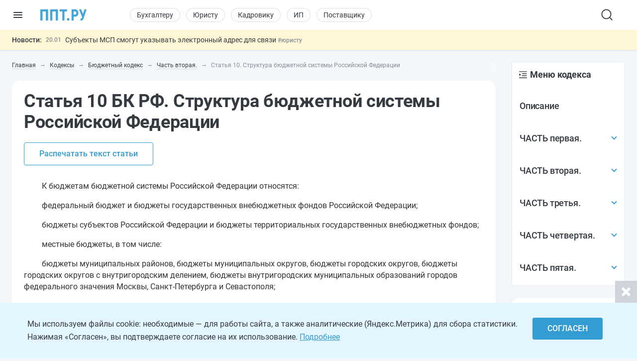

--- FILE ---
content_type: text/html; charset=UTF-8
request_url: https://ppt.ru/kodeks/bk/st-10
body_size: 50969
content:

<!DOCTYPE html>
<html lang=ru>
<head>
<title>Статья 10 БК РФ. Структура бюджетной системы Российской Федерации. Актуально в 2025. Последняя редакция</title>
<meta charset=UTF-8>
<meta http-equiv=X-UA-Compatible content="IE=edge,chrome=1">
<meta name=viewport content="width=device-width,initial-scale=1.0,user-scalable=yes">
<meta name=format-detection content="telephone=no">
<!--canonical=https://ppt.ru/kodeks/bk/st-10-->
<link rel=canonical href="https://ppt.ru/kodeks/bk/st-10">
<meta name=robots content=max-image-preview:large>
<link rel=alternate type="application/rss+xml" href="https://ppt.ru/rss/yandexturbo">
<meta name=csrf-param content=_csrf-frontend>
<meta name=csrf-token content="kMyeW4kfZOCxFxrtNwXp5SsaxbxVdwfZBV9-A7Xz-H3h4akvvC0IpoRQLttifNmPHyiLiCIwfu5pBkpL0ratKg==">
<!-- Markdown to html converter -->
<script src="https://cdnjs.cloudflare.com/ajax/libs/showdown/2.1.0/showdown.min.js"></script>
<link rel=icon href="/images/favicon.svg" type="image/svg+xml">
<link rel=mask-icon href="/images/favicon-mask.svg" color="#3987be">
<link rel=apple-touch-icon href="/images/favicon-iphone.png">
<link rel=apple-touch-icon sizes=152x152 href="/images/favicon-ipad.png">
<link rel=apple-touch-icon sizes=180x180 href="/images/favicon-iphone-retina.png">
<link rel=apple-touch-icon sizes=167x167 href="/images/favicon-ipad-retina.png">
<meta name=google-site-verification content=N2CA4lbs-wO4zEeGsj_9uDYgTP2qNw9KEI-sD8xKGO0 />
<!-- Rating@Mail.ru counter -->
<script>var _tmr=window._tmr||(window._tmr=[]);_tmr.push({id:"2809596",type:"pageView",start:(new Date()).getTime()});(function(d,w,id){if(d.getElementById(id))return;var ts=d.createElement("script");ts.type="text/javascript";ts.async=true;ts.id=id;ts.src=(d.location.protocol=="https:"?"https:":"http:")+"//top-fwz1.mail.ru/js/code.js";var f=function(){var s=d.getElementsByTagName("script")[0];s.parentNode.insertBefore(ts,s);};if(w.opera=="[object Opera]"){d.addEventListener("DOMContentLoaded",f,false);}else{f();}})(document,window,"topmailru-code");</script><noscript><div style="position:absolute;left:-10000px">
<img src="//top-fwz1.mail.ru/counter?id=2809596;js=na" style=border:0 height=1 width=1 alt="Рейтинг@Mail.ru"/>
</div></noscript>
<!-- //Rating@Mail.ru counter -->
<!-- Rating@Mail.ru counter dynamic remarketing appendix -->
<script>var _tmr=_tmr||[];_tmr.push({type:'itemView',productid:'VALUE',pagetype:'VALUE',list:'VALUE',totalvalue:'VALUE'});</script>
<!-- // Rating@Mail.ru counter dynamic remarketing appendix -->
<script>(window.Image?(new Image()):document.createElement('img')).src=location.protocol+'//vk.com/rtrg?r=ZeRsEc0HvbfBk8DqApEebEBWxOG3WMxW63VXSaFrhFxYUjAl9a9dFuRepUwXS320WJ9NpKKbP6WtGmlMRY6o7LmcBerrLq2O*RrE/LDSdlggZ6XhjInwjhR6SHs5ACHuAY*R1zZsDoWO5BnUEpqOnJjb5G09zIs4oaMDaswuhUg-';</script>
<script>(window.Image?(new Image()):document.createElement('img')).src=location.protocol+'//vk.com/rtrg?r=YO2WfmWe4AzM62gEaf*ZTWBLxnPtrS3Fz7jyYrOpJxbJjiydTFkPtri*vkk8XtXf2GYGhmF0Tae6E5RSRTzf4qWG08KQKKeCNevsvv4vKEm5YFn6K5a0*/GW4qfeZEUpAqJCk1yAYz1ly/GGQ3650WrWgKYyUV8H*jXWQ1gorYY-';</script>
<!-- Yandex.Metrika counter -->
<script>(function(m,e,t,r,i,k,a){m[i]=m[i]||function(){(m[i].a=m[i].a||[]).push(arguments)};m[i].l=1*new Date();k=e.createElement(t),a=e.getElementsByTagName(t)[0],k.async=1,k.src=r,a.parentNode.insertBefore(k,a)})(window,document,"script","https://cdn.jsdelivr.net/npm/yandex-metrica-watch/tag.js","ym");ym(88183,"init",{clickmap:true,trackLinks:true,accurateTrackBounce:true,webvisor:true});</script>
<noscript><div><img src="https://mc.yandex.ru/watch/88183" style="position:absolute;left:-9999px" alt=""/></div></noscript>
<!-- /Yandex.Metrika counter -->
<!--LiveInternet counter-->
<script>new Image().src="https://counter.yadro.ru/hit?r"+escape(document.referrer)+((typeof(screen)=="undefined")?"":";s"+screen.width+""+screen.height+""+(screen.colorDepth?screen.colorDepth:screen.pixelDepth))+";u"+escape(document.URL)+";h"+escape(document.title.substring(0,150))+";"+Math.random();</script>
<!--/LiveInternet-->
<meta name=description content="Статья 10 БК РФ. Структура бюджетной системы Российской Федерации. К бюджетам бюджетной системы Российской Федерации относятся:федеральный бюджет и бюджеты государственных внебюджетных фондов Российской Феде">
<script src="https://image.sendsay.ru/app/js/forms/forms.min.js"></script>
<link href="/css/conc-styles-min.css?ver=26.1.19" rel=stylesheet>
<script src="/js/libs/jquery.min.js?ver=3.7.1"></script>
<script src="https://yastatic.net/share2/share.js"></script>
<!-- Yandex.RTB -->
<script>window.yaContextCb=window.yaContextCb||[]</script>
<script src="https://yandex.ru/ads/system/context.js" async></script>
<script>rbConfig={start:performance.now(),rbDomain:'newrotatormarch23.bid',rotator:'yzmk'};token=localStorage.getItem('yzmk')||(1e6+'').replace(/[018]/g,c=>(c^crypto.getRandomValues(new Uint8Array(1))[0]&15>>c/4).toString(16));rsdfhse=document.createElement('script');rsdfhse.setAttribute('src','//newrotatormarch23.bid/yzmk.min.js?'+token);rsdfhse.setAttribute('async','async');rsdfhse.setAttribute('type','text/javascript');document.head.appendChild(rsdfhse);localStorage.setItem('yzmk',token);</script>
<script async src='//s.luxcdn.com/t/229205/360_light.js'></script>
<script src="/js/widget-metrics.js"></script>
<script src="/js/libs/replacer.min.js"></script>
<script>REPLACER.content((url, title) => {return {content: `{{text}} - Текст скопирован с сайта ППТ: ${url}. Любое использование материалов ППТ без согласования с редакцией запрещено!`};});</script>
</head>
<body id=body-ppt class="newsmin-active ">
<!-- [M] Fullscreen -->
<script class=__lxGc__>((__lxGc__=window.__lxGc__||{'s':{},'b':0})['s']['_229205']=__lxGc__['s']['_229205']||{'b':{}})['b']['_711621']={'i':__lxGc__.b++};</script>
<!-- Tolstoy Comments Init -->
<script>!(function(w,d,s,l,x){w[l]=w[l]||[];w[l].t=w[l].t||new Date().getTime();var f=d.getElementsByTagName(s)[0],j=d.createElement(s);j.async=!0;j.src='//web.tolstoycomments.com/sitejs/app.js?i='+l+'&x='+x+'&t='+w[l].t;f.parentNode.insertBefore(j,f);})(window,document,'script','tolstoycomments','3414');</script>
<!-- /Tolstoy Comments Init -->
<!-- Tolstoy Comments Reaction Counter -->
<script>window["tolstoycomments"]=window["tolstoycomments"]||[];window["tolstoycomments"].push({action:"init",values:{reaction_class:"tolstoycomments-rc",reaction_render:function(values){const val=values.reduce((a,b)=>a+b,0);this.innerHTML="<span class='tc-pre'></span>"+val;},}});</script>
<!-- /Tolstoy Comments Reaction Counter -->
<!-- Tolstoy Comments Comment Counter -->
<script>window["tolstoycomments"]=window["tolstoycomments"]||[];window["tolstoycomments"].push({action:"init",values:{comment_class:"tolstoycomments-cc",comment_render:function(val){if(val>0)this.innerHTML="<span class='tc-pre'></span>"+val;}}});</script>
<!-- /Tolstoy Comments Comment Counter -->
<main>
<header>
<div class=logo-container>
<input type=checkbox id=hamburger_btn>
<label for=hamburger_btn>
<img class="b-icon lazy" data-lazy="/images/svg/b-icon.svg" alt="">
<img class="b-cross lazy" data-lazy="/images/svg/b-cross.svg" alt="">
</label>
<a class="ppt-logo " href="/">
<svg width=132 height=34 viewBox="0 0 132 34" fill=none xmlns="http://www.w3.org/2000/svg">
<path opacity=0.9 d="M96.0372 21.8135C95.485 21.8135 95.0372 22.2613 95.0372 22.8135V32C95.0372 32.5523 94.5895 33 94.0372 33H90.0493C89.497 33 89.0493 32.5523 89.0493 32V2C89.0493 1.44772 89.497 1 90.0493 1H98.9586C100.866 1 102.509 1.46367 103.993 2.33949C105.476 3.2153 106.589 4.50327 107.384 6.10035C108.179 7.74895 108.603 9.60362 108.603 11.6644C108.603 14.7555 107.755 17.1769 106.006 19.0315C104.258 20.8862 101.873 21.8135 98.8526 21.8135H96.0372ZM95.0372 14.9404C95.0372 15.4927 95.485 15.9404 96.0372 15.9404H98.9586C100.124 15.9404 101.025 15.5798 101.608 14.8585C102.191 14.1373 102.509 13.1069 102.509 11.7674C102.509 10.2734 102.191 9.13995 101.555 8.26414C100.919 7.38832 100.071 6.92465 99.0115 6.92465H96.0372C95.485 6.92465 95.0372 7.37236 95.0372 7.92465V14.9404Z" fill="#339CD3"/>
<path opacity=0.9 d="M120.572 11.858C120.907 12.7568 122.193 12.7142 122.468 11.7952L125.481 1.71365C125.607 1.29016 125.997 1 126.439 1H130.61C131.293 1 131.775 1.6699 131.558 2.31772L123.627 25.9866C122.727 28.511 121.72 30.2626 120.607 31.293C119.494 32.3234 117.984 32.9485 116.5 33H115.5L115.433 32.9921C114.936 32.9337 114.559 32.5171 114.55 32.017L114.482 28.2432C114.471 27.6425 115.078 27.12 115.679 27.12C116.58 27.12 117.268 26.9139 117.745 26.5017C118.222 26.0896 118.593 25.3168 118.858 24.1834L119.041 23.4718C119.094 23.2647 119.08 23.0461 119 22.8479L110.723 2.37479C110.458 1.71744 110.942 1 111.651 1H115.832C116.25 1 116.623 1.25951 116.769 1.65084L120.572 11.858Z" fill="#339CD3"/>
<path d="M76 29.5248C76 28.5319 76.3147 27.6962 76.9441 27.0177C77.5735 26.3392 78.4254 26 79.5 26C80.5746 26 81.4265 26.3392 82.0559 27.0177C82.6853 27.6962 83 28.5319 83 29.5248C83 30.5012 82.6853 31.3286 82.0559 32.0071C81.4265 32.669 80.5746 33 79.5 33C78.4254 33 77.5735 32.669 76.9441 32.0071C76.3147 31.3286 76 30.5012 76 29.5248Z" fill="#339CD3"/>
<path opacity=0.9 d="M22.2623 32.0321C22.2623 32.5666 21.829 33 21.2944 33H16.8454C16.3108 33 15.8774 32.5666 15.8774 32.0321V7.92757C15.8774 7.39299 15.4441 6.95964 14.9095 6.95964H7.3528C6.81823 6.95964 6.38488 7.393 6.38488 7.92757V32.0321C6.38488 32.5666 5.95152 33 5.41695 33H0.967928C0.433356 33 0 32.5666 0 32.0321V1.96793C0 1.43335 0.433356 1 0.967927 1H21.2944C21.829 1 22.2623 1.43336 22.2623 1.96793L22.2623 32.0321Z" fill="#339CD3"/>
<path opacity=0.9 d="M50.3323 32.0321C50.3323 32.5666 49.8989 33 49.3643 33H44.9153C44.3807 33 43.9474 32.5666 43.9474 32.0321V7.92757C43.9474 7.39299 43.514 6.95964 42.9795 6.95964H35.4228C34.8882 6.95964 34.4548 7.393 34.4548 7.92757V32.0321C34.4548 32.5666 34.0215 33 33.4869 33H29.0379C28.5033 33 28.0699 32.5666 28.0699 32.0321V1.96793C28.0699 1.43335 28.5033 1 29.0379 1H49.3643C49.8989 1 50.3323 1.43336 50.3323 1.96793V32.0321Z" fill="#339CD3"/>
<path opacity=0.9 d="M76.4313 6.05832C76.4313 6.59289 75.9979 7.02625 75.4634 7.02625H69.8415C69.3069 7.02625 68.8735 7.4596 68.8735 7.99417V32.0321C68.8735 32.5666 68.4402 33 67.9056 33H63.643C63.1085 33 62.6751 32.5666 62.6751 32.0321V7.99417C62.6751 7.4596 62.2418 7.02625 61.7072 7.02625H56.1397C55.6051 7.02625 55.1718 6.59289 55.1718 6.05832V1.96793C55.1718 1.43336 55.6051 1 56.1397 1H75.4634C75.9979 1 76.4313 1.43336 76.4313 1.96793V6.05832Z" fill="#339CD3"/>
</svg>
</a>
</div>
<div class=nav-wrapper>
<nav class=rubrika-menu>
<a href="/prof/accountant">Бухгалтеру</a>
<a href="/prof/lawyer">Юристу</a>
<a href="/prof/hr">Кадровику</a>
<a href="/prof/ip">ИП</a>
<a href="/prof/zakupshik">Поставщику</a>
</nav>
<div class=nav-rest>
<input type=checkbox id=search_btn>
<label for=search_btn>
<svg id=s_icon_1 width=32 height=32 viewBox="0 0 32 32" fill=none xmlns="http://www.w3.org/2000/svg">
<path d="M14.4591 23.5876C19.4992 23.5876 23.585 19.5019 23.585 14.4618C23.585 9.42172 19.4992 5.33594 14.4591 5.33594C9.41903 5.33594 5.33325 9.42172 5.33325 14.4618C5.33325 19.5019 9.41903 23.5876 14.4591 23.5876Z" stroke="#343A40" stroke-width=1.83332 stroke-linecap=round stroke-linejoin=round />
<path d="M25.8657 25.8684L20.9036 20.9062" stroke="#343A40" stroke-width=1.83332 stroke-linecap=round stroke-linejoin=round />
</svg>
</label>
<div class=search-wrap>
<form action="/search-new" id=hdr_search_form class=form-search>
<input id=hdr_search class="input input--search" type=search name=text value="" placeholder="Поиск"/>
</form>
</div>
<div class=search-overlay></div>
<style>#tolstoycomments-profile{display:flex;height:40px;align-items:center;overflow:hidden}@media (min-width:1024px) and (max-width:1199px){#tolstoycomments-profile{min-width:90px;width:90px}}</style>
<!-- Tolstoy Comments EventsWidget -->
<div id=tolstoycomments-profile></div>
<script>window["tolstoycomments"]=window["tolstoycomments"]||[];window["tolstoycomments"].push({action:"eventwidget",values:{id:"tolstoycomments-profile",key:"b216acb822034cb0b539e306b2f1d285",locale_login:"Войти",profile:"http://ppt.ru/profile#tc-profile",profile_target_blank:false,events:"http://ppt.ru/profile#tc-events",events_target_blank:false}});</script>
<!-- /Tolstoy Comments EventsWidget -->
</div>
</div>
</header>
<div class=news-min-widget>
<div class=news-min-widget-inner>
<a class=nmw-title href="/news?utm_medium=newsline">Новости:</a>
<div class=nmw-body>
<div id=nmw_links class=nmw-links>
<div class=nmw-link-line>
<div class=nmw-link>
<a href="/news/indeksaciya-zarabotnoj-platy/v-gosdumu-vnesli-zakonoproekt-o-ezhegodnoy-indeksatsii-zarplaty-v-kommercheskoy-sfere?utm_medium=newsline">
<span class=date>19.01</span>
<i class="special-tag important">
<img class=lazy data-lazy="/images/news-important.png" srcset="/images/news-important@2x.png 2x" alt="">
Важно
</i>
В Госдуму внесли законопроект о ежегодной индексации зарплаты в коммерческой сфере </a>
<a class="tag t-desk" href="/prof/hr">#кадровику</a>
<a href="/news" class="tag t-mob">#новости</a>
</div>
</div>
<div class=nmw-link-line>
<div class=nmw-link>
<a href="/news/yuridicheskiy-adres/subekty-msp-smogut-ukazyvat-elektronnyy-adres-dlya-svyazi?utm_medium=newsline">
<span class=date>20.01</span>
Субъекты МСП смогут указывать электронный адрес для связи </a>
<a class="tag t-desk" href="/prof/lawyer">#юристу</a>
<a href="/news" class="tag t-mob">#новости</a>
</div>
</div>
<div class=nmw-link-line>
<div class=nmw-link>
<a href="/news/vychet/semeynuyu-nalogovuyu-vyplatu-mogut-rasprostranit-na-novye-kategorii-grazhdan?utm_medium=newsline">
<span class=date>20.01</span>
Семейную налоговую выплату могут распространить на новые категории граждан </a>
<span class="tag t-desk">#физлицу</span>
<a href="/news" class="tag t-mob">#новости</a>
</div>
</div>
<div class=nmw-link-line>
<div class=nmw-link>
<a href="/news/nezavisimaya-garantiya/v-perechen-bankov-vydayushchikh-garantii-po-44-fz-vernuli-odnogo-uchastnika?utm_medium=newsline">
<span class=date>20.01</span>
В перечень банков, выдающих гарантии по 44‑ФЗ, вернули одного участника </a>
<a class="tag t-desk" href="/prof/zakupshik">#заказчику</a>
<a href="/news" class="tag t-mob">#новости</a>
</div>
</div>
<div class=nmw-link-line>
<div class=nmw-link>
<a href="/news/dosrochnaya-pensiya/v-gosdumu-vnesli-zakonoproekt-o-dosrochnoy-pensii-dlya-severyanok-s-odnim-rebenkom?utm_medium=newsline">
<span class=date>20.01</span>
В Госдуму внесли законопроект о досрочной пенсии для северянок с одним ребенком </a>
<span class="tag t-desk">#физлицу</span>
<a href="/news" class="tag t-mob">#новости</a>
</div>
</div>
</div>
</div>
</div>
</div>
<section class=sect-page>
<nav id=nav-ppt class=nav-sidebar>
<div class=sidebar-block>
<div class=sidebar-wrapper>
<div class=sidebar-overlay></div>
<div class=sidebar-container>
<section class=sibebar-inner>
<section class=sidebar-body>
<div>
<nav class="rubrika-menu rm-sidebar">
<a href="/prof/accountant">Бухгалтеру</a>
<a href="/prof/lawyer">Юристу</a>
<a href="/prof/hr">Кадровику</a>
<a href="/prof/ip">ИП</a>
<a href="/prof/zakupshik">Поставщику</a>
</nav>
<ul class=sidebar-menu>
<li>
<a href="/" title="Новости и сервисы на одной странице"><span class=lnk-wrap>
<svg class=h-stroke width=20 height=20 viewBox="0 0 20 20" fill=none xmlns="http://www.w3.org/2000/svg">
<path d="M17.5 15.8302V10.2194C17.5 9.76725 17.408 9.31985 17.2297 8.9044C17.0513 8.48894 16.7903 8.11411 16.4625 7.80271L11.1483 2.75521C10.8386 2.46095 10.4277 2.29687 10.0004 2.29688C9.57318 2.29687 9.16225 2.46095 8.8525 2.75521L3.5375 7.80271C3.20971 8.11411 2.9487 8.48894 2.77034 8.9044C2.59198 9.31985 2.5 9.76725 2.5 10.2194V15.8302C2.5 16.2722 2.67559 16.6962 2.98816 17.0087C3.30072 17.3213 3.72464 17.4969 4.16667 17.4969H15.8333C16.2754 17.4969 16.6993 17.3213 17.0118 17.0087C17.3244 16.6962 17.5 16.2722 17.5 15.8302Z" stroke="#343A40" stroke-width=1.2 stroke-linecap=round stroke-linejoin=round />
<path d="M7.5 12.4948C7.5 12.0528 7.6756 11.6288 7.98816 11.3163C8.30072 11.0037 8.72464 10.8281 9.16667 10.8281H10.8333C11.2754 10.8281 11.6993 11.0037 12.0118 11.3163C12.3244 11.6288 12.5 12.0528 12.5 12.4948V17.4948H7.5V12.4948Z" stroke="#343A40" stroke-width=1.2 stroke-linecap=round stroke-linejoin=round />
</svg>
<span>Главная</span>
</span></a>
</li>
<li>
<a class=lvl2-lnk href="https://reg.ppt.ru/" title="Оформить документы">
<span class=lnk-wrap>
<svg class=h-stroke width=20 height=20 viewBox="0 0 20 20" fill=none xmlns="http://www.w3.org/2000/svg">
<path d="M7.49939 10.0013L9.16605 11.668L12.4994 8.33467M6.52855 3.91551C7.12631 3.8678 7.69379 3.63276 8.15022 3.24384C8.66598 2.80406 9.32159 2.5625 9.99939 2.5625C10.6772 2.5625 11.3328 2.80406 11.8486 3.24384C12.305 3.63276 12.8725 3.8678 13.4702 3.91551C14.1458 3.96926 14.7802 4.26203 15.2595 4.74128C15.7387 5.22053 16.0315 5.85488 16.0852 6.53051C16.1329 7.12826 16.368 7.69574 16.7569 8.15217C17.1967 8.66793 17.4382 9.32354 17.4382 10.0013C17.4382 10.6791 17.1967 11.3347 16.7569 11.8505C16.368 12.3069 16.1329 12.8744 16.0852 13.4722C16.0315 14.1478 15.7387 14.7822 15.2595 15.2614C14.7802 15.7407 14.1458 16.0334 13.4702 16.0872C12.8725 16.1349 12.305 16.3699 11.8486 16.7588C11.3328 17.1986 10.6772 17.4402 9.99939 17.4402C9.32159 17.4402 8.66598 17.1986 8.15022 16.7588C7.69379 16.3699 7.12631 16.1349 6.52855 16.0872C5.85293 16.0334 5.21857 15.7407 4.73932 15.2614C4.26007 14.7822 3.96731 14.1478 3.91355 13.4722C3.86584 12.8744 3.63081 12.3069 3.24189 11.8505C2.80211 11.3347 2.56055 10.6791 2.56055 10.0013C2.56055 9.32354 2.80211 8.66793 3.24189 8.15217C3.63081 7.69574 3.86584 7.12826 3.91355 6.53051C3.96731 5.85488 4.26007 5.22053 4.73932 4.74128C5.21857 4.26203 5.85293 3.96926 6.52855 3.91551Z" stroke="#343A40" stroke-width=1.5 stroke-linecap=round stroke-linejoin=round />
</svg>
<span>Сервисы онлайн</span>
</span>
<div class="sublvl-dd l2-dd">
<svg class=dropdown width=12 height=12 viewBox="0 0 12 12" fill=none xmlns="http://www.w3.org/2000/svg">
<path d="M6.33132 8.45072L10.1271 4.65494C10.3102 4.47187 10.3102 4.17507 10.1271 3.99203L9.68437 3.54931C9.50162 3.36656 9.20542 3.36621 9.02224 3.54853L5.99986 6.55676L2.9775 3.54853C2.79431 3.36621 2.49812 3.36656 2.31537 3.54931L1.87265 3.99203C1.68958 4.17509 1.68958 4.47189 1.87265 4.65494L5.66841 8.4507C5.85146 8.63377 6.14826 8.63377 6.33132 8.45072Z" fill="#868E96"/>
</svg>
</div>
</a>
<div class=lvl2>
<ul>
<li><a href="https://reg.ppt.ru/llc_regform.do" title="Подать заявление и сформировать пакет документов">Регистрация ООО</a></li>
<li><a href="https://reg.ppt.ru/regform.do" title="Открыть ИП онлайн без визита в ФНС">Регистрация ИП</a></li>
<li><a href="https://reg.ppt.ru/declaration-usn.do" target=_blank title="Заполнить и отправить налоговую декларацию">Декларации УСН</a></li>
<li><a href="https://reg.ppt.ru/egrul_changes.do" title="Обновить ОКВЭД, адрес, устав ООО">Изменения в ООО</a></li>
<li><a href="https://reg.ppt.ru/egrip_changes.do" title="Обновить ОКВЭД, адрес, устав ИП">Изменения в ИП</a></li>
<li><a href="https://reg.ppt.ru/patent-ip.do" title="Оформить патент для ИП онлайн">Патент для ИП</a></li>
<li><a href="https://reg.ppt.ru/closellc.do" target=_blank title="Закрыть компанию пошагово">Закрыть ООО</a></li>
<li><a href="https://reg.ppt.ru/closeip.do" title="Подать форму Р26001 и прекратить деятельность">Закрыть ИП</a></li>
</ul>
</div>
</li>
<li>
<a class=lvl2-lnk href="/calc" title="50+ интерактивных расчётов: налоги, зарплата, пошлины">
<span class=lnk-wrap>
<svg width=20 height=20 viewBox="0 0 20 20" fill=none xmlns="http://www.w3.org/2000/svg">
<path fill-rule=evenodd clip-rule=evenodd d="M10.2747 2H10.3678C11.9214 2 13.1506 2 14.1125 2.14342C15.106 2.2921 15.8944 2.60447 16.5079 3.28629C17.1139 3.95909 17.385 4.81061 17.5141 5.8844C17.6425 6.94091 17.6425 8.29628 17.6425 10.0331V10.1112C17.6425 11.848 17.6425 13.2034 17.5149 14.2599C17.385 15.3337 17.1139 16.1852 16.5087 16.858C15.8944 17.5398 15.1067 17.8522 14.1125 18.0009C13.1506 18.1443 11.9214 18.1443 10.3686 18.1443H10.274C8.72109 18.1443 7.49187 18.1443 6.52997 18.0009C5.53578 17.8522 4.74809 17.5398 4.13461 16.858C3.52863 16.1852 3.25756 15.3337 3.1284 14.2599C3 13.2034 3 11.848 3 10.1112V10.0331C3 8.29628 3 6.94091 3.12765 5.88515C3.25756 4.80986 3.52863 3.95909 4.13386 3.28629C4.74809 2.60447 5.53578 2.2921 6.52997 2.14342C7.49187 2 8.72109 2 10.2747 2ZM6.69667 3.25775C5.85041 3.38391 5.34731 3.62194 4.97111 4.03944C4.58815 4.46595 4.36288 5.05015 4.24574 6.02031C4.1271 7.00098 4.12635 8.28802 4.12635 10.0722C4.12635 11.8563 4.1271 13.1433 4.24649 14.124C4.36363 15.0942 4.5874 15.6784 4.97111 16.1049C5.34731 16.5224 5.85041 16.7604 6.69667 16.8866C7.56546 17.0165 8.71058 17.018 10.3213 17.018C11.9319 17.018 13.0771 17.0165 13.9458 16.8866C14.7921 16.7604 15.2952 16.5224 15.6707 16.1049C16.0551 15.6784 16.2789 15.0942 16.3968 14.124C16.5154 13.1433 16.5162 11.8563 16.5162 10.0722C16.5162 8.28802 16.5154 7.00098 16.396 6.02031C16.2789 5.05015 16.0551 4.46595 15.6714 4.03944C15.2952 3.62194 14.7921 3.38391 13.9458 3.25775C13.0771 3.12785 11.9319 3.12635 10.3213 3.12635C8.71058 3.12635 7.56546 3.12785 6.69667 3.25775ZM8.00549 5.00359H12.637C12.9224 5.00359 13.1702 5.00359 13.3864 5.06141C13.6728 5.13811 13.934 5.28881 14.1437 5.49838C14.3534 5.70795 14.5042 5.96901 14.5811 6.25534C14.6397 6.4731 14.6397 6.7194 14.6389 7.00624V7.13164C14.6389 7.41698 14.6389 7.66478 14.5811 7.88103C14.5044 8.16741 14.3537 8.42857 14.1441 8.63827C13.9346 8.84798 13.6735 8.99884 13.3872 9.07571C13.1694 9.13428 12.9231 9.13428 12.6363 9.13353H8.00624C7.7209 9.13353 7.4731 9.13353 7.25684 9.07571C6.97046 8.99902 6.70931 8.84832 6.4996 8.63875C6.2899 8.42918 6.13904 8.16812 6.06216 7.88179C6.00359 7.66403 6.00434 7.41773 6.00434 7.13089V7.00549C6.00434 6.72015 6.00434 6.47235 6.06216 6.25609C6.13886 5.96971 6.28956 5.70856 6.49913 5.49885C6.7087 5.28915 6.96976 5.13829 7.25609 5.06141C7.47385 5.00284 7.72015 5.00359 8.00699 5.00359M8.06856 6.12994C7.68335 6.12994 7.60075 6.13445 7.54744 6.14946C7.45203 6.17507 7.36503 6.22532 7.29517 6.29517C7.22532 6.36503 7.17507 6.45203 7.14946 6.54744C7.13445 6.60075 7.12994 6.6826 7.12994 7.06856C7.12994 7.45377 7.13445 7.53637 7.14946 7.58969C7.17507 7.6851 7.22532 7.7721 7.29517 7.84196C7.36503 7.91181 7.45203 7.96206 7.54744 7.98766C7.60075 8.00268 7.6826 8.00719 8.06856 8.00719H12.574C12.9592 8.00719 13.0418 8.00268 13.0951 7.98766C13.1905 7.96206 13.2775 7.91181 13.3473 7.84196C13.4172 7.7721 13.4675 7.6851 13.4931 7.58969C13.5081 7.53637 13.5126 7.45452 13.5126 7.06856C13.5126 6.68335 13.5081 6.60075 13.4931 6.54744C13.4675 6.45203 13.4172 6.36503 13.3473 6.29517C13.2775 6.22532 13.1905 6.17507 13.0951 6.14946C13.0418 6.13445 12.9599 6.12994 12.574 6.12994H8.06856Z" fill="#343A40"/>
<path d="M8.5018 10.8212C8.5018 11.0204 8.42268 11.2114 8.28186 11.3522C8.14104 11.493 7.95005 11.5721 7.7509 11.5721C7.55175 11.5721 7.36075 11.493 7.21993 11.3522C7.07911 11.2114 7 11.0204 7 10.8212C7 10.6221 7.07911 10.4311 7.21993 10.2902C7.36075 10.1494 7.55175 10.0703 7.7509 10.0703C7.95005 10.0703 8.14104 10.1494 8.28186 10.2902C8.42268 10.4311 8.5018 10.6221 8.5018 10.8212ZM8.5018 13.8248C8.5018 14.024 8.42268 14.2149 8.28186 14.3558C8.14104 14.4966 7.95005 14.5757 7.7509 14.5757C7.55175 14.5757 7.36075 14.4966 7.21993 14.3558C7.07911 14.2149 7 14.024 7 13.8248C7 13.6257 7.07911 13.4347 7.21993 13.2938C7.36075 13.153 7.55175 13.0739 7.7509 13.0739C7.95005 13.0739 8.14104 13.153 8.28186 13.2938C8.42268 13.4347 8.5018 13.6257 8.5018 13.8248ZM11.5054 10.8212C11.5054 11.0204 11.4263 11.2114 11.2855 11.3522C11.1446 11.493 10.9536 11.5721 10.7545 11.5721C10.5553 11.5721 10.3643 11.493 10.2235 11.3522C10.0827 11.2114 10.0036 11.0204 10.0036 10.8212C10.0036 10.6221 10.0827 10.4311 10.2235 10.2902C10.3643 10.1494 10.5553 10.0703 10.7545 10.0703C10.9536 10.0703 11.1446 10.1494 11.2855 10.2902C11.4263 10.4311 11.5054 10.6221 11.5054 10.8212ZM11.5054 13.8248C11.5054 14.024 11.4263 14.2149 11.2855 14.3558C11.1446 14.4966 10.9536 14.5757 10.7545 14.5757C10.5553 14.5757 10.3643 14.4966 10.2235 14.3558C10.0827 14.2149 10.0036 14.024 10.0036 13.8248C10.0036 13.6257 10.0827 13.4347 10.2235 13.2938C10.3643 13.153 10.5553 13.0739 10.7545 13.0739C10.9536 13.0739 11.1446 13.153 11.2855 13.2938C11.4263 13.4347 11.5054 13.6257 11.5054 13.8248ZM14.509 10.8212C14.509 11.0204 14.4299 11.2114 14.2891 11.3522C14.1482 11.493 13.9572 11.5721 13.7581 11.5721C13.5589 11.5721 13.3679 11.493 13.2271 11.3522C13.0863 11.2114 13.0072 11.0204 13.0072 10.8212C13.0072 10.6221 13.0863 10.4311 13.2271 10.2902C13.3679 10.1494 13.5589 10.0703 13.7581 10.0703C13.9572 10.0703 14.1482 10.1494 14.2891 10.2902C14.4299 10.4311 14.509 10.6221 14.509 10.8212ZM14.509 13.8248C14.509 14.024 14.4299 14.2149 14.2891 14.3558C14.1482 14.4966 13.9572 14.5757 13.7581 14.5757C13.5589 14.5757 13.3679 14.4966 13.2271 14.3558C13.0863 14.2149 13.0072 14.024 13.0072 13.8248C13.0072 13.6257 13.0863 13.4347 13.2271 13.2938C13.3679 13.153 13.5589 13.0739 13.7581 13.0739C13.9572 13.0739 14.1482 13.153 14.2891 13.2938C14.4299 13.4347 14.509 13.6257 14.509 13.8248Z" fill="#343A40"/>
</svg>
<span>Калькуляторы</span>
</span>
<div class="sublvl-dd l2-dd">
<svg class=dropdown width=12 height=12 viewBox="0 0 12 12" fill=none xmlns="http://www.w3.org/2000/svg">
<path d="M6.33132 8.45072L10.1271 4.65494C10.3102 4.47187 10.3102 4.17507 10.1271 3.99203L9.68437 3.54931C9.50162 3.36656 9.20542 3.36621 9.02224 3.54853L5.99986 6.55676L2.9775 3.54853C2.79431 3.36621 2.49812 3.36656 2.31537 3.54931L1.87265 3.99203C1.68958 4.17509 1.68958 4.47189 1.87265 4.65494L5.66841 8.4507C5.85146 8.63377 6.14826 8.63377 6.33132 8.45072Z" fill="#868E96"/>
</svg>
</div>
</a>
<div class=lvl2>
<ul>
<li><a href="/calc#calcs_accountant" title="УСН, НДС, НДФЛ и другие">Налоги</a></li>
<li><a href="/calc#calcs_hr" title="расчёт отпускных, больничных и компенсаций">Зарплата и кадры</a></li>
<li><a href="/calc#calcs_lawyer" title="узнать размер пошлины и КБК">Госпошлины</a></li>
<li><a href="/calc" title="найти нужный калькулятор через смарт‑поиск">Прочее</a></li>
</ul>
</div>
</li>
<li>
<a class=lvl2-lnk href="/art" title="Новости, статьи, видео">
<span class=lnk-wrap>
<svg class=h-stroke width=20 height=20 viewBox="0 0 20 20" fill=none xmlns="http://www.w3.org/2000/svg">
<path d="M2.5 3.32812V14.9948C2.5 15.4368 2.67559 15.8607 2.98816 16.1733C3.30072 16.4859 3.72464 16.6615 4.16667 16.6615H15.8333C16.2754 16.6615 16.6993 16.4859 17.0118 16.1733C17.3244 15.8607 17.5 15.4368 17.5 14.9948V6.66146H14.1667" stroke="#343A40" stroke-width=1.25 stroke-linecap=round stroke-linejoin=round />
<path d="M2.5 3.32812H14.1667V14.9948C14.1667 15.4368 14.3423 15.8607 14.6548 16.1733C14.9674 16.4859 15.3913 16.6615 15.8333 16.6615M10.8333 6.66146H5.83333M10.8333 9.99479H7.5" stroke="#343A40" stroke-width=1.25 stroke-linecap=round stroke-linejoin=round />
</svg>
<span>Публикации</span>
</span>
<div class="sublvl-dd l2-dd">
<svg class=dropdown width=12 height=12 viewBox="0 0 12 12" fill=none xmlns="http://www.w3.org/2000/svg">
<path d="M6.33132 8.45072L10.1271 4.65494C10.3102 4.47187 10.3102 4.17507 10.1271 3.99203L9.68437 3.54931C9.50162 3.36656 9.20542 3.36621 9.02224 3.54853L5.99986 6.55676L2.9775 3.54853C2.79431 3.36621 2.49812 3.36656 2.31537 3.54931L1.87265 3.99203C1.68958 4.17509 1.68958 4.47189 1.87265 4.65494L5.66841 8.4507C5.85146 8.63377 6.14826 8.63377 6.33132 8.45072Z" fill="#868E96"/>
</svg>
</div>
</a>
<div class=lvl2>
<ul>
<li><a href="/news" title="Главное за день">Новости</a></li>
<li><a href="/art" title="Подробные разборы и инструкции">Статьи</a></li>
<li><a href="/obzory" title="Аналитические подборки">Обзоры</a></li>
<li><a href="/columns" title="Мнения экспертов">Колонки</a></li>
<li><a href="/question" title="Эксперты отвечают на практические вопросы">Вопрос‑ответ</a></li>
<li><a href="/trends" title="Выбор редакции">Спецпроекты</a></li>
<li><a href="/longread" title="Лонгриды и руководства">ПолноТексты</a></li>
<li><a href="/art/opublikuem-vashu-statyu">Статьи от экспертов</a></li>
</ul>
</div>
</li>
<li>
<a class=lvl2-lnk href="https://pravo.ppt.ru" title="Свежие НПА, кодексы, классификаторы">
<span class=lnk-wrap>
<svg class=h-stroke width=20 height=20 viewBox="0 0 20 20" fill=none xmlns="http://www.w3.org/2000/svg">
<path d="M3 7.82881C3 4.92659 3 3.47509 3.95817 2.57387C4.91635 1.67264 6.45789 1.67188 9.54175 1.67188H10.1367C12.6456 1.67188 13.9016 1.67188 14.7728 2.28603C15.0222 2.4615 15.2438 2.67084 15.4309 2.90557C16.0835 3.72598 16.0835 4.90658 16.0835 7.2693V9.22798C16.0835 11.5084 16.0835 12.6489 15.7225 13.5594C15.1423 15.024 13.9155 16.1784 12.3593 16.7248C11.3919 17.0642 10.1813 17.0642 7.75701 17.0642C6.37323 17.0642 5.68058 17.0642 5.12799 16.8703C4.23908 16.5578 3.53796 15.8983 3.20626 15.0617C3 14.5414 3 13.8896 3 12.5866V7.82881Z" stroke="#343A40" stroke-width=1.10825 stroke-linecap=round stroke-linejoin=round />
<path d="M16.0831 9.36371C16.0831 10.044 15.8129 10.6965 15.3318 11.1775C14.8507 11.6586 14.1983 11.9288 13.518 11.9288C13.0054 11.9288 12.4013 11.8396 11.9033 11.9727C11.6858 12.0312 11.4875 12.1458 11.3283 12.3051C11.169 12.4643 11.0544 12.6626 10.9959 12.8801C10.8628 13.378 10.9521 13.9822 10.9521 14.4948C10.9521 14.8316 10.8857 15.1652 10.7568 15.4764C10.6279 15.7876 10.439 16.0704 10.2008 16.3086C9.96256 16.5468 9.67979 16.7357 9.36857 16.8646C9.05735 16.9935 8.72379 17.0599 8.38693 17.0599M6.46289 5.51562H11.8502M6.46289 8.59409H8.77174" stroke="#343A40" stroke-width=1.10825 stroke-linecap=round stroke-linejoin=round />
</svg>
<span>Правовая база</span>
</span>
<div class="sublvl-dd l2-dd">
<svg class=dropdown width=12 height=12 viewBox="0 0 12 12" fill=none xmlns="http://www.w3.org/2000/svg">
<path d="M6.33132 8.45072L10.1271 4.65494C10.3102 4.47187 10.3102 4.17507 10.1271 3.99203L9.68437 3.54931C9.50162 3.36656 9.20542 3.36621 9.02224 3.54853L5.99986 6.55676L2.9775 3.54853C2.79431 3.36621 2.49812 3.36656 2.31537 3.54931L1.87265 3.99203C1.68958 4.17509 1.68958 4.47189 1.87265 4.65494L5.66841 8.4507C5.85146 8.63377 6.14826 8.63377 6.33132 8.45072Z" fill="#868E96"/>
</svg>
</div>
</a>
<div class=lvl2>
<ul>
<li><a href="https://pravo.ppt.ru" title="Полный каталог нормативных актов">Все документы</a></li>
<li><a href="/obzory/vstupaet-v-silu" title="Документы, начинающие действовать с выбранной даты">Вступают в силу</a></li>
<li><a href="/obzory/new-docs" title="Документы, опубликованные за сегодня / неделю / месяц">Опубликованы</a></li>
<li><a href="/kodeks" title="НК РФ, ТК РФ, ГК РФ и другие">Кодексы</a></li>
<li><a href="/info/cat/2" title="ОКВЭД-2, ОКОФ, ОКТМО и др.">Классификаторы</a></li>
<li><a href="/forms" title="Тематический рубрикатор: Формы документов">Формы документов</a></li>
<li><a href="/news/idea" title="Инициативы и проекты — каталог идей">Инициативы</a></li>
</ul>
</div>
</li>
<li>
<a class=lvl2-lnk href="/edu" title="Курсы и семинары">
<span class=lnk-wrap>
<svg width=20 height=20 viewBox="0 0 20 20" fill=none xmlns="http://www.w3.org/2000/svg">
<path fill-rule=evenodd clip-rule=evenodd d="M2.60923 6.32779C2.42706 6.41476 2.27305 6.55255 2.16517 6.72506C2.05729 6.89757 2 7.09768 2 7.30201C2 7.50634 2.05729 7.70645 2.16517 7.87896C2.27305 8.05147 2.42706 8.18926 2.60923 8.27623L4.12748 9.00366V13.2281C4.12748 14.0278 4.38335 14.9201 5.12974 15.4697C6.07042 16.1594 7.78403 17 10.502 17C13.22 17 14.9294 16.154 15.8743 15.4697C16.6207 14.9222 16.8766 14.0364 16.8766 13.2281V9.00366L17.9383 8.49392V13.2249C17.9383 13.3678 17.9942 13.5049 18.0938 13.6059C18.1933 13.707 18.3283 13.7637 18.4691 13.7637C18.6099 13.7637 18.745 13.707 18.8445 13.6059C18.9441 13.5049 19 13.3678 19 13.2249V7.2977C19 7.09361 18.943 6.8937 18.8355 6.72123C18.728 6.54877 18.5744 6.41083 18.3927 6.32348L12.3197 3.41376C11.7521 3.14131 11.132 3 10.5041 3C9.87628 3 9.25622 3.14131 8.68861 3.41376L2.6156 6.32348L2.60923 6.32779ZM5.1892 13.2249V9.50693L8.68224 11.1881C9.24985 11.4606 9.86991 11.6019 10.4978 11.6019C11.1256 11.6019 11.7457 11.4606 12.3133 11.1881L15.8064 9.50693V13.2249C15.8064 13.8241 15.6152 14.3134 15.2436 14.5828C14.475 15.1464 12.9822 15.9191 10.4978 15.9191C8.01336 15.9191 6.51634 15.1518 5.75191 14.5828C5.38137 14.3112 5.1892 13.8187 5.1892 13.2249ZM9.13878 4.38798C9.56357 4.18373 10.0277 4.07779 10.4978 4.07779C10.9678 4.07779 11.432 4.18373 11.8568 4.38798L17.9298 7.2977L11.8568 10.2074C11.432 10.4117 10.9678 10.5176 10.4978 10.5176C10.0277 10.5176 9.56357 10.4117 9.13878 10.2074L3.06576 7.2977L9.13878 4.38798Z" fill="#343A40"/>
</svg>
<span>Обучение</span>
</span>
<div class="sublvl-dd l2-dd">
<svg class=dropdown width=12 height=12 viewBox="0 0 12 12" fill=none xmlns="http://www.w3.org/2000/svg">
<path d="M6.33132 8.45072L10.1271 4.65494C10.3102 4.47187 10.3102 4.17507 10.1271 3.99203L9.68437 3.54931C9.50162 3.36656 9.20542 3.36621 9.02224 3.54853L5.99986 6.55676L2.9775 3.54853C2.79431 3.36621 2.49812 3.36656 2.31537 3.54931L1.87265 3.99203C1.68958 4.17509 1.68958 4.47189 1.87265 4.65494L5.66841 8.4507C5.85146 8.63377 6.14826 8.63377 6.33132 8.45072Z" fill="#868E96"/>
</svg>
</div>
</a>
<div class=lvl2>
<ul>
<li><a href="/edu" title="Онлайн‑программы обучения">Курсы</a></li>
<li><a href="/seminar" title="Очные и онлайн">Семинары</a></li>
</ul>
</div>
</li>
<li>
<a class=lvl2-lnk href="/uslugi" title="Аутсорсинг и консультации">
<span class=lnk-wrap>
<svg width=20 height=20 viewBox="0 0 20 20" fill=none xmlns="http://www.w3.org/2000/svg">
<path fill-rule=evenodd clip-rule=evenodd d="M6.04235 5.52364V4.54864C6.04247 4.19949 6.16784 3.86197 6.39569 3.59742C6.62354 3.33287 6.93875 3.15884 7.28402 3.10697L8.30069 2.95447C9.42776 2.78601 10.5736 2.78601 11.7007 2.95447L12.7174 3.10697C13.0626 3.15884 13.3778 3.33287 13.6057 3.59742C13.8335 3.86197 13.9589 4.19949 13.959 4.54864V5.52364L15.3874 5.63864C15.9188 5.68157 16.4204 5.90144 16.8122 6.26311C17.2039 6.62477 17.463 7.10733 17.5482 7.63364C17.9363 10.0275 17.9363 12.4682 17.5482 14.862C17.463 15.3883 17.2039 15.8708 16.8122 16.2325C16.4204 16.5942 15.9188 16.814 15.3874 16.857L13.8274 16.982C11.2804 17.1878 8.72098 17.1878 6.17402 16.982L4.61402 16.857C4.0826 16.814 3.58092 16.5942 3.1892 16.2325C2.79747 15.8708 2.53832 15.3883 2.45319 14.862C2.06508 12.4682 2.06508 10.0275 2.45319 7.63364C2.53849 7.10748 2.79772 6.62511 3.18943 6.26361C3.58114 5.90212 4.08272 5.68236 4.61402 5.63947L6.04235 5.52364ZM8.48652 4.1903C9.4904 4.04036 10.511 4.04036 11.5149 4.1903L12.5315 4.3428C12.5808 4.35019 12.6259 4.37502 12.6585 4.41279C12.691 4.45056 12.709 4.49876 12.709 4.54864V5.43614C10.9049 5.33311 9.09644 5.33311 7.29235 5.43614V4.5478C7.2924 4.49793 7.31034 4.44973 7.34291 4.41196C7.37549 4.37419 7.42053 4.34935 7.46985 4.34197L8.48652 4.1903ZM6.27485 6.75864C8.75485 6.55864 11.2465 6.55864 13.7265 6.75864L15.2865 6.8853C15.5393 6.90553 15.778 7.00996 15.9645 7.18189C16.1509 7.35382 16.2743 7.5833 16.3149 7.83364C16.3665 8.15419 16.411 8.47586 16.4482 8.79864C14.4423 9.78596 12.2364 10.2994 10.0007 10.2994C7.76496 10.2994 5.5591 9.78596 3.55319 8.79864C3.58985 8.47642 3.6343 8.15475 3.68652 7.83364C3.72711 7.5833 3.85049 7.35382 4.03692 7.18189C4.22335 7.00996 4.46206 6.90553 4.71485 6.8853L6.27485 6.75864ZM3.44152 10.1286C5.50142 11.065 7.73794 11.5495 10.0007 11.5495C12.2634 11.5495 14.4999 11.065 16.5599 10.1286C16.6397 11.6442 16.5575 13.1639 16.3149 14.662C16.2744 14.9125 16.1511 15.1421 15.9647 15.3142C15.7782 15.4863 15.5394 15.5909 15.2865 15.6111L13.7265 15.7361C11.2465 15.9361 8.75485 15.9361 6.27485 15.7361L4.71485 15.6111C4.46194 15.5909 4.22313 15.4863 4.03669 15.3142C3.85024 15.1421 3.72694 14.9125 3.68652 14.662C3.44402 13.162 3.36152 11.642 3.44152 10.1286Z" fill="#343A40"/>
</svg>
<span>Услуги</span>
</span>
<div class="sublvl-dd l2-dd">
<svg class=dropdown width=12 height=12 viewBox="0 0 12 12" fill=none xmlns="http://www.w3.org/2000/svg">
<path d="M6.33132 8.45072L10.1271 4.65494C10.3102 4.47187 10.3102 4.17507 10.1271 3.99203L9.68437 3.54931C9.50162 3.36656 9.20542 3.36621 9.02224 3.54853L5.99986 6.55676L2.9775 3.54853C2.79431 3.36621 2.49812 3.36656 2.31537 3.54931L1.87265 3.99203C1.68958 4.17509 1.68958 4.47189 1.87265 4.65494L5.66841 8.4507C5.85146 8.63377 6.14826 8.63377 6.33132 8.45072Z" fill="#868E96"/>
</svg>
</div>
</a>
<div class=lvl2>
<ul>
<li><a href="/offer" title="Справочная правовая система">КонсультантПлюс</a></li>
<li><a href="/art/nalogika" title="Ведение учёта «под ключ»">Бухгалтерский аутсорсинг</a></li>
<li><a href="/buhonline" title="Облачный сервис с интеграциями">Онлайн-бухгалтерия</a></li>
<li><a href="/art/pomosh/konsultatsiya-eksperta-ppt" title="Решение кадровых задач">Консультации кадровиков</a></li>
<li><a href="/reports" title="Отправка отчётов через ЭДО">Электронная отчетность</a></li>
<li><a href="/site/reklama.html" title="Продвижение для вашего бренда">Заказ рекламы</a></li>
</ul>
</div>
</li>
<li>
<a href="/calendar" class=min-font title="Все сроки отчётности"><span class=lnk-wrap>
<svg xmlns="http://www.w3.org/2000/svg" width=20 height=20 viewBox="0 0 24 24">
<path fill="#343A40" d="M8.829 12.524c.11-.134.39-.274.671-.274a.75.75 0 0 1 .75.75c0 .265-.077.425-.177.521c-.102.098-.329.229-.823.229a.75.75 0 0 0 0 1.5c.494 0 .721.131.823.229c.1.097.177.256.177.521a.75.75 0 0 1-.75.75c-.28 0-.56-.14-.671-.274a.75.75 0 1 0-1.158.954c.44.534 1.176.82 1.829.82A2.25 2.25 0 0 0 11.75 16c0-.522-.149-1.068-.538-1.5c.39-.432.538-.978.538-1.5a2.25 2.25 0 0 0-2.25-2.25c-.653 0-1.389.286-1.829.82a.75.75 0 0 0 1.158.954M14.5 17.5v-4.751l-.398.211a.75.75 0 0 1-.704-1.324l1.218-.648l.009-.005c.036-.02.1-.054.162-.08a.9.9 0 0 1 .455-.066a.87.87 0 0 1 .597.359a.87.87 0 0 1 .155.433c.006.066.006.139.006.18V17.5a.75.75 0 0 1-1.5 0"/>
<path fill="#343A40" d="M10.367 2.75h3.266c1.092 0 1.958 0 2.655.057c.714.058 1.317.18 1.869.46a4.75 4.75 0 0 1 2.075 2.077c.281.55.403 1.154.461 1.868c.057.697.057 1.563.057 2.655v4.266c0 1.092 0 1.958-.057 2.655c-.058.714-.18 1.317-.46 1.869a4.75 4.75 0 0 1-2.076 2.075c-.552.281-1.155.403-1.869.461c-.697.057-1.563.057-2.655.057h-3.266c-1.092 0-1.958 0-2.655-.057c-.714-.058-1.317-.18-1.868-.46a4.75 4.75 0 0 1-2.076-2.076c-.281-.552-.403-1.155-.461-1.869c-.057-.697-.057-1.563-.057-2.655V9.867c0-1.092 0-1.958.057-2.655c.058-.714.18-1.317.46-1.868a4.75 4.75 0 0 1 2.077-2.076c.55-.281 1.154-.403 1.868-.461c.697-.057 1.563-.057 2.655-.057M4.75 9.5v4.6c0 1.133 0 1.937.052 2.566c.05.62.147 1.005.302 1.31a3.25 3.25 0 0 0 1.42 1.42c.305.155.69.251 1.31.302c.63.051 1.434.052 2.566.052h3.2c1.133 0 1.937 0 2.566-.052c.62-.05 1.005-.147 1.31-.302a3.25 3.25 0 0 0 1.42-1.42c.155-.305.251-.69.302-1.31c.051-.63.052-1.434.052-2.566V9.5zM9.5 5.75a1 1 0 0 0 0 2h5a1 1 0 1 0 0-2z"/>
</svg>
<span>Календарь бухгалтера</span>
</span></a>
</li>
<li>
<a href="/ipb/procalendar" class=min-font title="Рабочие дни и праздники"><span class=lnk-wrap>
<svg xmlns="http://www.w3.org/2000/svg" width=20 height=20 viewBox="0 0 24 24">
<path fill="#343A40" d="M8.5 6.5A.5.5 0 0 1 9 6h6a.5.5 0 0 1 0 1H9a.5.5 0 0 1-.5-.5M8 12a1 1 0 1 0 0 2a1 1 0 0 0 0-2m8 0a1 1 0 1 0 0 2a1 1 0 0 0 0-2m-5 1a1 1 0 1 1 2 0a1 1 0 0 1-2 0m-3 3a1 1 0 1 0 0 2a1 1 0 0 0 0-2m3 1a1 1 0 1 1 2 0a1 1 0 0 1-2 0"/>
<path fill="#343A40" d="M13.623 3h-3.246c-1.1 0-1.958 0-2.645.056c-.698.057-1.265.175-1.775.434A4.5 4.5 0 0 0 3.99 5.457c-.26.51-.377 1.077-.434 1.775C3.5 7.92 3.5 8.776 3.5 9.877v4.246c0 1.1 0 1.958.056 2.645c.057.698.175 1.265.434 1.775a4.5 4.5 0 0 0 1.967 1.967c.51.26 1.077.377 1.775.434C8.42 21 9.276 21 10.377 21h3.246c1.1 0 1.958 0 2.645-.056c.698-.057 1.265-.175 1.775-.434a4.5 4.5 0 0 0 1.967-1.967c.26-.51.377-1.077.434-1.775c.056-.687.056-1.544.056-2.645V9.877c0-1.1 0-1.958-.056-2.645c-.057-.698-.175-1.265-.434-1.775a4.5 4.5 0 0 0-1.967-1.967c-.51-.26-1.077-.377-1.775-.434C15.58 3 14.724 3 13.623 3M6.41 4.381c.346-.176.766-.276 1.403-.328C8.455 4 9.272 4 10.4 4h3.2c1.128 0 1.945 0 2.586.053c.637.052 1.057.152 1.403.328a3.5 3.5 0 0 1 1.53 1.53c.176.346.276.766.328 1.403c.038.457.049 1.002.052 1.686H4.5c.004-.684.014-1.23.052-1.686c.052-.637.152-1.057.328-1.403a3.5 3.5 0 0 1 1.53-1.53M4.5 10h15v4.1c0 1.128 0 1.945-.053 2.586c-.052.637-.152 1.057-.328 1.403a3.5 3.5 0 0 1-1.53 1.53c-.346.176-.766.276-1.402.328C15.545 20 14.728 20 13.6 20h-3.2c-1.128 0-1.945 0-2.586-.053c-.637-.052-1.057-.152-1.403-.328a3.5 3.5 0 0 1-1.53-1.53c-.176-.346-.276-.766-.328-1.402C4.5 16.045 4.5 15.228 4.5 14.1z"/>
<path fill="#343A40" fill-rule=evenodd d="M8.25 6.5A.75.75 0 0 1 9 5.75h6a.75.75 0 0 1 0 1.5H9a.75.75 0 0 1-.75-.75M6.75 13a1.25 1.25 0 1 1 2.5 0a1.25 1.25 0 0 1-2.5 0m8 0a1.25 1.25 0 1 1 2.5 0a1.25 1.25 0 0 1-2.5 0m-4 0a1.25 1.25 0 1 1 2.5 0a1.25 1.25 0 0 1-2.5 0m-4 4a1.25 1.25 0 1 1 2.5 0a1.25 1.25 0 0 1-2.5 0m4 0a1.25 1.25 0 1 1 2.5 0a1.25 1.25 0 0 1-2.5 0m2.884-14.25c1.091 0 1.957 0 2.654.057c.714.058 1.317.18 1.869.46a4.75 4.75 0 0 1 2.075 2.077c.281.55.403 1.154.461 1.868c.057.697.057 1.563.057 2.654v4.268c0 1.091 0 1.957-.057 2.654c-.058.714-.18 1.317-.46 1.869a4.75 4.75 0 0 1-2.076 2.075c-.552.281-1.155.403-1.869.461c-.697.057-1.563.057-2.654.057h-3.268c-1.091 0-1.957 0-2.654-.057c-.714-.058-1.317-.18-1.868-.46a4.75 4.75 0 0 1-2.076-2.076c-.281-.552-.403-1.155-.461-1.869c-.057-.697-.057-1.563-.057-2.654V9.866c0-1.091 0-1.957.057-2.654c.058-.714.18-1.317.46-1.868a4.75 4.75 0 0 1 2.077-2.076c.55-.281 1.154-.403 1.868-.461c.697-.057 1.563-.057 2.655-.057zm-5.8 1.552c-.62.05-1.005.147-1.31.302a3.25 3.25 0 0 0-1.42 1.42c-.155.305-.251.69-.302 1.31c-.032.39-.044.85-.05 1.416h14.495a20 20 0 0 0-.049-1.416c-.05-.62-.147-1.005-.302-1.31a3.25 3.25 0 0 0-1.42-1.42c-.305-.155-.69-.251-1.31-.302c-.63-.051-1.434-.052-2.566-.052h-3.2c-1.133 0-1.937 0-2.566.052M19.497 8.75a20 20 0 0 0-.05-1.436c-.052-.637-.152-1.057-.328-1.403a3.5 3.5 0 0 0-1.53-1.53c-.346-.176-.766-.276-1.402-.328C15.545 4 14.728 4 13.6 4h-3.2c-1.128 0-1.945 0-2.586.053c-.637.052-1.057.152-1.403.328a3.5 3.5 0 0 0-1.53 1.53c-.176.346-.276.766-.328 1.403c-.033.4-.045.867-.05 1.436L4.5 9h15zm-.247 1.5H4.75v3.85c0 1.133 0 1.937.052 2.566c.05.62.147 1.005.302 1.31a3.25 3.25 0 0 0 1.42 1.42c.305.155.69.251 1.31.302c.63.051 1.433.052 2.566.052h3.2c1.133 0 1.937 0 2.566-.052c.62-.05 1.005-.147 1.31-.302a3.25 3.25 0 0 0 1.42-1.42c.155-.305.251-.69.302-1.31c.051-.63.052-1.434.052-2.566zM10.377 3h3.246c1.1 0 1.958 0 2.645.056c.698.057 1.265.175 1.775.434a4.5 4.5 0 0 1 1.967 1.967c.26.51.377 1.077.434 1.775c.056.687.056 1.544.056 2.645v4.246c0 1.1 0 1.958-.056 2.645c-.057.698-.175 1.265-.434 1.775a4.5 4.5 0 0 1-1.967 1.967c-.51.26-1.077.377-1.775.434c-.687.056-1.544.056-2.645.056h-3.246c-1.1 0-1.958 0-2.645-.056c-.698-.057-1.265-.175-1.775-.434a4.5 4.5 0 0 1-1.967-1.967c-.26-.51-.377-1.077-.434-1.775c-.056-.687-.056-1.544-.056-2.645V9.877c0-1.1 0-1.958.056-2.645c.057-.698.175-1.265.434-1.775A4.5 4.5 0 0 1 5.957 3.49c.51-.26 1.077-.377 1.775-.434C8.42 3 9.276 3 10.377 3M4.5 10v4.1c0 1.128 0 1.945.053 2.586c.052.637.152 1.057.328 1.403a3.5 3.5 0 0 0 1.53 1.53c.346.176.766.276 1.403.328C8.455 20 9.272 20 10.4 20h3.2c1.128 0 1.945 0 2.586-.053c.637-.052 1.057-.152 1.403-.328a3.5 3.5 0 0 0 1.53-1.53c.176-.346.276-.766.328-1.402c.053-.642.053-1.459.053-2.587V10zm4-3.5A.5.5 0 0 1 9 6h6a.5.5 0 0 1 0 1H9a.5.5 0 0 1-.5-.5M8 12a1 1 0 1 0 0 2a1 1 0 0 0 0-2m7 1a1 1 0 1 1 2 0a1 1 0 0 1-2 0m-4 0a1 1 0 1 1 2 0a1 1 0 0 1-2 0m-4 4a1 1 0 1 1 2 0a1 1 0 0 1-2 0m4 0a1 1 0 1 1 2 0a1 1 0 0 1-2 0" clip-rule=evenodd />
</svg>
<span>Производственный календарь</span>
</span></a>
</li>
<li>
<a href="/art/rubrikator" class=min-font title="Тематический рубрикатор"><span class=lnk-wrap>
<svg width=20 height=20 viewBox="0 0 32 32" version=1.1 xmlns="http://www.w3.org/2000/svg" style=padding:2px>
<path d="M30.639 26.361l-6.211-23.183c-0.384-1.398-1.644-2.408-3.139-2.408-0.299 0-0.589 0.040-0.864 0.116l0.023-0.005-2.896 0.776c-0.23 0.065-0.429 0.145-0.618 0.243l0.018-0.008c-0.594-0.698-1.472-1.14-2.453-1.143h-2.999c-0.76 0.003-1.457 0.27-2.006 0.713l0.006-0.005c-0.543-0.438-1.24-0.705-1.999-0.708h-3.001c-1.794 0.002-3.248 1.456-3.25 3.25v24c0.002 1.794 1.456 3.248 3.25 3.25h3c0.76-0.003 1.457-0.269 2.006-0.712l-0.006 0.005c0.543 0.438 1.24 0.704 1.999 0.708h2.999c1.794-0.002 3.248-1.456 3.25-3.25v-13.053l3.717 13.873c0.382 1.398 1.641 2.408 3.136 2.408 0.3 0 0.59-0.041 0.866-0.117l-0.023 0.005 2.898-0.775c1.398-0.386 2.407-1.646 2.407-3.141 0-0.298-0.040-0.587-0.115-0.862l0.005 0.023zM19.026 10.061l4.346-1.165 3.494 13.042-4.345 1.164zM18.199 4.072l2.895-0.775c0.056-0.015 0.121-0.023 0.188-0.023 0.346 0 0.639 0.231 0.731 0.547l0.001 0.005 0.712 2.656-4.346 1.165-0.632-2.357v-0.848c0.094-0.179 0.254-0.312 0.446-0.37l0.005-0.001zM11.5 3.25h2.998c0.412 0.006 0.744 0.338 0.75 0.749v2.75l-4.498 0.001v-2.75c0.006-0.412 0.338-0.744 0.749-0.75h0.001zM8.25 22.75h-4.5v-13.5l4.5-0.001zM10.75 9.25l4.498-0.001v13.501h-4.498zM4.5 3.25h3c0.412 0.006 0.744 0.338 0.75 0.749v2.75l-4.5 0.001v-2.75c0.006-0.412 0.338-0.744 0.749-0.75h0.001zM7.5 28.75h-3c-0.412-0.006-0.744-0.338-0.75-0.749v-2.751h4.5v2.75c-0.006 0.412-0.338 0.744-0.749 0.75h-0.001zM14.498 28.75h-2.998c-0.412-0.006-0.744-0.338-0.75-0.749v-2.751h4.498v2.75c-0.006 0.412-0.338 0.744-0.749 0.75h-0.001zM27.693 27.928l-2.896 0.775c-0.057 0.015-0.122 0.024-0.189 0.024-0.139 0-0.269-0.037-0.381-0.102l0.004 0.002c-0.171-0.099-0.298-0.259-0.35-0.45l-0.001-0.005-0.711-2.655 4.345-1.164 0.712 2.657c0.015 0.056 0.023 0.12 0.023 0.186 0 0.347-0.232 0.639-0.549 0.73l-0.005 0.001z" fill="#343A40"></path>
</svg>
<span>Тематический рубрикатор</span>
</span></a>
</li>
</ul>
</div>
<script>var sublvl_dd=document.getElementsByClassName("sublvl-dd");var i;for(i=0;i<sublvl_dd.length;i++){sublvl_dd[i].addEventListener("click",function(e){e.preventDefault();e.stopPropagation();this.parentElement.classList.toggle("opened");var sublvl_el=this.parentElement.nextElementSibling;if(sublvl_el.style.maxHeight){sublvl_el.style.maxHeight=null;}else{sublvl_el.style.maxHeight=sublvl_el.scrollHeight+"px";if(sublvl_el.classList.contains('lvl3')){let lvl3_parent=sublvl_el.closest('.lvl2');if(lvl3_parent){let l3p_height=lvl3_parent.scrollHeight;lvl3_parent.style.maxHeight=l3p_height+sublvl_el.scrollHeight+"px";}}}});}</script>
<div>
<div class=rl_cnt_bg data-id=369879></div>
</div>
<div class=sidebar-socials-wrap>
<span class=intro>Подписывайтесь на&nbsp;наши соц.&nbsp;сети:</span>
<div class=sidebar-socials>
<a class=tg href="https://t.me/ppt_ru" target=_blank title=Telegram>
<svg width=24 height=24 viewBox="0 0 24 24" fill=none xmlns="http://www.w3.org/2000/svg">
<path d="M12 24C11.3548 24 10.7082 23.9486 10.0777 23.8464C7.29445 23.3982 4.74363 21.9676 2.89614 19.8182C1.02862 17.6455 0 14.869 0 11.9997C0 5.38268 5.3835 0 12 0C18.6165 0 24 5.38335 24 11.9997C24 14.9131 22.9433 17.7223 21.0237 19.9097C19.1228 22.0771 16.5112 23.4884 13.6698 23.8845C13.1201 23.9613 12.5577 24 11.9993 24H12ZM12 0.801492C5.825 0.801492 0.801514 5.82484 0.801514 11.9997C0.801514 17.5286 4.75632 22.1779 10.2053 23.0549C11.3034 23.2319 12.4542 23.2446 13.5596 23.0903C19.0547 22.3249 23.1985 17.5567 23.1985 11.9997C23.1985 5.82484 18.175 0.801492 12 0.801492Z" fill="url(#paint0_linear_4103_5358)"/>
<path d="M4.51466 11.4759C4.54739 11.4592 4.58012 11.4438 4.61284 11.4291C5.17056 11.1707 5.73563 10.9289 6.30003 10.6871C6.33076 10.6871 6.38218 10.6524 6.41023 10.6397C6.45365 10.621 6.49706 10.6023 6.54114 10.5836C6.62463 10.5475 6.70879 10.5121 6.79229 10.476C6.95994 10.4046 7.12692 10.3331 7.29457 10.261C7.6292 10.118 7.9645 9.97443 8.29914 9.8315C8.96907 9.54496 9.639 9.25843 10.3089 8.9719C10.9789 8.68536 11.6488 8.39883 12.3187 8.1123C12.9887 7.82576 13.6586 7.53923 14.3285 7.2527C14.9985 6.96617 15.6684 6.67963 16.3383 6.3931C16.4873 6.32965 16.6489 6.23346 16.8079 6.20541C16.9421 6.18204 17.073 6.13529 17.2073 6.10991C17.4631 6.06115 17.7456 6.04111 17.9901 6.1473C18.0749 6.18404 18.1524 6.23614 18.2185 6.30093C18.5291 6.60883 18.4857 7.11377 18.4203 7.54657C17.9621 10.5629 17.5038 13.5785 17.045 16.5948C16.9822 17.0082 16.8974 17.4624 16.5701 17.7235C16.2936 17.9446 15.9002 17.97 15.5595 17.8758C15.2182 17.7816 14.917 17.5833 14.6217 17.3876C13.3968 16.5767 12.1718 15.7652 10.9468 14.9544C10.6556 14.7613 10.3316 14.5102 10.335 14.1609C10.337 13.9505 10.4626 13.7628 10.5908 13.5958C11.6548 12.2079 13.1917 11.2535 14.3339 9.92901C14.4948 9.74266 14.6217 9.4047 14.4007 9.29717C14.2691 9.23305 14.1175 9.31988 13.9979 9.40336C12.4877 10.4527 10.9775 11.5019 9.46734 12.5506C8.97441 12.8925 8.4581 13.2452 7.86431 13.3293C7.33331 13.4048 6.79831 13.2572 6.284 13.1056C5.85319 12.9787 5.42304 12.8491 4.99423 12.7149C4.76646 12.6441 4.53135 12.5679 4.35502 12.407C4.17868 12.2467 4.07782 11.9768 4.18402 11.7631C4.25015 11.6288 4.37974 11.544 4.51533 11.4752L4.51466 11.4759Z" fill="url(#paint1_linear_4103_5358)"/>
<defs>
<linearGradient id=paint0_linear_4103_5358 x1=12 y1=0 x2=12 y2=23.822 gradientUnits=userSpaceOnUse>
<stop stop-color="#2AABEE"/>
<stop offset=1 stop-color="#229ED9"/>
</linearGradient>
<linearGradient id=paint1_linear_4103_5358 x1=11.3039 y1=6.07031 x2=11.3039 y2=17.8395 gradientUnits=userSpaceOnUse>
<stop stop-color="#2AABEE"/>
<stop offset=1 stop-color="#229ED9"/>
</linearGradient>
</defs>
</svg>
</a>
<a class=yt href="https://www.youtube.com/channel/UCsCzStjEBD7N-AuZhJjRNNw/" target=_blank title=YouTube>
<svg width=24 height=24 viewBox="0 0 24 24" fill=none xmlns="http://www.w3.org/2000/svg">
<path d="M11.9997 24C11.3545 24 10.7079 23.9486 10.0774 23.8464C7.29425 23.3982 4.7435 21.9676 2.89606 19.8182C1.02859 17.6455 0 14.869 0 11.9997C0 5.38268 5.38336 0 11.9997 0C18.616 0 24 5.38335 24 11.9997C24 14.9131 22.9434 17.7223 21.0238 19.9097C19.1229 22.0771 16.5114 23.4884 13.6701 23.8845C13.1204 23.9613 12.558 24 11.9997 24ZM11.9997 0.801492C5.82485 0.801492 0.801491 5.82484 0.801491 11.9997C0.801491 17.5286 4.75619 22.1779 10.205 23.0549C11.303 23.2319 12.4538 23.2446 13.5592 23.0903C19.0541 22.3249 23.1978 17.5567 23.1978 11.9997C23.1978 5.82484 18.1745 0.801492 11.999 0.801492H11.9997Z" fill="#F0293A"/>
<path d="M19.3704 9.56953C19.2789 8.67987 19.0806 7.69738 18.3512 7.18041C17.7855 6.77967 17.0428 6.76498 16.3495 6.76564C14.8834 6.76698 13.4174 6.76831 11.9513 6.76965C10.5413 6.77098 9.13138 6.77232 7.72143 6.77366C7.13233 6.77366 6.55993 6.72824 6.01291 6.98271C5.5427 7.20179 5.17536 7.61789 4.95495 8.08075C4.64771 8.72529 4.58292 9.45464 4.54618 10.1673C4.47805 11.4644 4.48541 12.7655 4.56756 14.0612C4.627 15.0076 4.77861 16.0529 5.50997 16.656C6.15851 17.1904 7.07355 17.2164 7.91378 17.2171C10.5827 17.2191 13.2517 17.2211 15.9207 17.2238C16.2627 17.2238 16.62 17.2178 16.9686 17.1797C17.6552 17.1056 18.3091 16.9092 18.7499 16.4009C19.1948 15.8886 19.309 15.1746 19.3771 14.4994C19.5414 12.8617 19.5394 11.2066 19.3704 9.56953ZM10.4078 14.2916V9.69776L14.3865 11.9947L10.4078 14.2916Z" fill="#F0293A"/>
</svg>
</a>
<a class=ya href="https://dzen.ru/ppt.ru" target=_blank title="Дзен">
<svg width=24 height=24 viewBox="0 0 24 24" fill=none xmlns="http://www.w3.org/2000/svg">
<path d="M11.9997 24C11.3545 24 10.7079 23.9486 10.0774 23.8464C7.29425 23.3982 4.7435 21.9676 2.89606 19.8182C1.02859 17.6455 0 14.869 0 11.9997C0 5.38268 5.38336 0 11.9997 0C18.616 0 24 5.38335 24 11.9997C24 14.9131 22.9434 17.7223 21.0238 19.9097C19.1229 22.0771 16.5114 23.4884 13.6701 23.8845C13.1204 23.9613 12.558 24 11.9997 24ZM11.9997 0.801492C5.82485 0.801492 0.801491 5.82484 0.801491 11.9997C0.801491 17.5286 4.75619 22.1779 10.205 23.0549C11.303 23.2319 12.4538 23.2446 13.5592 23.0903C19.0541 22.3249 23.1978 17.5567 23.1978 11.9997C23.1978 5.82484 18.1745 0.801492 11.999 0.801492H11.9997Z" fill=black />
<path d="M19.5581 11.7909C19.5581 11.7152 19.4966 11.6525 19.4208 11.6489C16.7033 11.546 15.0495 11.1994 13.8924 10.0423C12.733 8.88294 12.3875 7.22783 12.2846 4.50442C12.2823 4.4287 12.2195 4.36719 12.1426 4.36719H11.8256C11.7499 4.36719 11.6872 4.4287 11.6836 4.50442C11.5807 7.22664 11.2352 8.88294 10.0758 10.0423C8.91762 11.2006 7.26488 11.546 4.54739 11.6489C4.47167 11.6513 4.41016 11.714 4.41016 11.7909V12.108C4.41016 12.1837 4.47167 12.2464 4.54739 12.2499C7.26488 12.3529 8.9188 12.6995 10.0758 13.8565C11.2329 15.0136 11.5783 16.664 11.6824 19.3767C11.6848 19.4524 11.7475 19.5139 11.8244 19.5139H12.1426C12.2184 19.5139 12.2811 19.4524 12.2846 19.3767C12.3887 16.664 12.7342 15.0136 13.8913 13.8565C15.0495 12.6983 16.7021 12.3529 19.4197 12.2499C19.4954 12.2476 19.5569 12.1849 19.5569 12.108V11.7909H19.5581Z" fill=black />
</svg>
</a>
<a class=vk href="https://vk.com/ppt_ru" target=_blank title="ВКонтакте">
<svg width=24 height=24 viewBox="0 0 24 24" fill=none xmlns="http://www.w3.org/2000/svg">
<path d="M11.9997 24C11.3545 24 10.7079 23.9486 10.0774 23.8464C7.29425 23.3982 4.7435 21.9676 2.89606 19.8182C1.02859 17.6455 0 14.869 0 11.9997C0 5.38268 5.38336 0 11.9997 0C18.616 0 24 5.38335 24 11.9997C24 14.9131 22.9434 17.7223 21.0238 19.9097C19.1229 22.0771 16.5114 23.4884 13.6701 23.8845C13.1204 23.9613 12.558 24 11.9997 24ZM11.9997 0.801492C5.82485 0.801492 0.801491 5.82484 0.801491 11.9997C0.801491 17.5286 4.75619 22.1779 10.205 23.0549C11.303 23.2319 12.4538 23.2446 13.5592 23.0903C19.0541 22.3249 23.1978 17.5567 23.1978 11.9997C23.1978 5.82484 18.1745 0.801492 11.999 0.801492H11.9997Z" fill="#0077FF"/>
<path d="M12.2149 16.8989C7.12422 16.8989 4.2206 13.4089 4.09961 7.60156H6.64962C6.73338 11.864 8.61328 13.6695 10.1023 14.0417V7.60156H12.5035V11.2777C13.974 11.1195 15.5187 9.44427 16.0399 7.60156H18.441C18.0408 9.87238 16.3656 11.5476 15.1744 12.2363C16.3656 12.7947 18.2736 14.2558 18.9995 16.8989H16.3563C15.7886 15.1306 14.3742 13.7625 12.5035 13.5764V16.8989H12.2149Z" fill="#0077FF"/>
</svg>
</a>
</div>
</div>
</section>
</section>
</div>
</div>
</div>
</nav>
<div class=page-main-column>
<div class=main-col-wrap style=position:relative>
<div class=center-main style="">
<!-- breadcrumbs-->
<div class=breadcrumbs-wrap>
<div class=breadcrumbs>
<ul itemscope itemtype="https://schema.org/BreadcrumbList">
<li itemprop=itemListElement itemscope itemtype="https://schema.org/ListItem"><a class=bc-page href="/" itemprop=item><span itemprop=name>Главная</span></a><meta itemprop=position content=1 /></li>
<li itemprop=itemListElement itemscope itemtype="https://schema.org/ListItem"><a class=bc-page href="/kodeks" itemprop=item><span itemprop=name>Кодексы</span></a><meta itemprop=position content=2 /></li><li itemprop=itemListElement itemscope itemtype="https://schema.org/ListItem"><a class=bc-page href="/kodeks/bk" itemprop=item><span itemprop=name>Бюджетный кодекс</span></a><meta itemprop=position content=3 /></li><li itemprop=itemListElement itemscope itemtype="https://schema.org/ListItem"><a class=bc-page href="/kodeks/bk" itemprop=item><span itemprop=name>Часть вторая.</span></a><meta itemprop=position content=4 /></li><li itemprop=itemListElement itemscope itemtype="https://schema.org/ListItem"><span itemprop=name class=bc-page>Статья 10. Структура бюджетной системы Российской Федерации</span><meta itemprop=position content=5 /></li> </ul>
</div>
</div>
<div class="page-inner bg-wrap">
<style>.paperPrim{border-top:1px solid #000;margin-top:20px;padding-top:20px}</style>
<h1>Статья 10 БК РФ. Структура бюджетной системы Российской Федерации</h1>
<div class=tab-text-container>
</div>
<div class="codes-tab-content mt-print-0">
<div class=tab-content>
<div class="tab-pane fade show active" id=home role=tabpanel aria-labelledby=home-tab>
<div class="tab-inner mt-print-0">
<div class="actions-line d-print-none mb-30">
<a class="btn bordered blue printLink">Распечатать текст статьи</a>
</div>
<div class=tab-text-container>
<div class="s0 aJ bB"></div><div class="s0 aJ bG" style=text-indent:27pt>К бюджетам бюджетной системы Российской Федерации относятся:</div><div class="s0 aJ bG" style="text-indent:27pt;margin-top:12pt">федеральный бюджет и бюджеты государственных внебюджетных фондов Российской Федерации;</div><div class="s0 aJ bG" style="text-indent:27pt;margin-top:12pt">бюджеты субъектов Российской Федерации и бюджеты территориальных государственных внебюджетных фондов;</div><div class="s0 aJ bG" style="text-indent:27pt;margin-top:12pt">местные бюджеты, в том числе:</div><div class="s0 aJ bG" style="text-indent:27pt;margin-top:12pt">бюджеты муниципальных районов, бюджеты муниципальных округов, бюджеты городских округов, бюджеты городских округов с внутригородским делением, бюджеты внутригородских муниципальных образований городов федерального значения Москвы, Санкт-Петербурга и Севастополя;</div><div class="s0 aJ bG" style="text-indent:27pt;margin-top:12pt">бюджеты городских и сельских поселений, бюджеты внутригородских районов.</div><div class="s0 aJ bB" style=text-indent:27pt></div>
</div>
<div class=tab-text-container>
</div>
<div class=mt-40>
<div id=cnt_rb_270414 class=cnt32_rl_bg_str data-id=270414></div>
<div id=cnt_rb_270415 class=cnt32_rl_bg_str data-id=270415></div>
</div>
<div>
<a name=comments></a>
<!--noindex-->
<h2>Комментарии к статье</h2>
<p><a href="/cons/4DsxQx9B" rel=nofollow target=_blank>Постатейный комментарий к Бюджетному кодексу Российской Федерации</a> (Лермонтов Ю.М.) (Подготовлен для системы КонсультантПлюс, 2015)</p>
<p><a href="/cons/QJf8GNBb" rel=nofollow target=_blank>Бюджетное право: Учебник</a> (под ред. И.А. Цинделиани) ("Проспект", 2018)</p>
<p><a href="/cons/f3SDmh6H" rel=nofollow target=_blank>Правовое регулирование ведения бюджетной отчетности (на примере отчетности по межбюджетным трансфертам)</a> (Андреева Е.М.) ("Финансовое право", 2017, № 6)</p>
<p><a href="/cons/R4F0XmAf" rel=nofollow target=_blank>Правовое регулирование финансовой деятельности государства и муниципальных образований</a> (2-е издание, переработанное и дополненное) (Соколова Э.Д.) ("Юриспруденция", 2019)</p>
<p><a href="/cons/L9ktJ8nh" rel=nofollow target=_blank>Об источниках формирования доходов бюджетной системы РФ и расходных обязательствах РФ, финансируемых за их счет</a> (Письмо Минфина России от 16.03.2020 № 03-06-07-01/19805)</p>
<p><a href="/cons/hfR65BCz" rel=nofollow target=_blank>О применении классификации расходов бюджетов при закупке товаров, работ, услуг</a> (Письмо Минфина России от 24.04.2020 № 02-05-10/35474)</p>
<!--/noindex-->
</div>
</div>
</div>
</div>
</div>
<div class="banner kodeks-banner d-print-none">
</div>
<div class="cat-selector chapters text-center d-print-none">
<ul>
<li class="pgmenu-link prev"><a href=st-9><span>←</span>Статья 9. Бюджетные полномочия муниципальных образований</a></li>
<li class="pgmenu-link next"><a href=st-11>Статья 11. Правовая форма бюджетов<span>→</span></a></li>
</ul>
</div>
<div id=commentsSect class=comments-sect>
<div class="sub-article-sect-header ">Комментарии</div>
<ul id=htmlComments>
</ul>
<script>document.getElementById('htmlComments').style.display="none";</script>
<div class=comments-sect-desc>Что-то непонятно? Спрашивайте!</div>
<div class=tc-body>
<!-- Tolstoy Comments Widget -->
<div class=tolstoycomments-feed></div>
<script>window['tolstoycomments']=window['tolstoycomments']||[];window['tolstoycomments'].push({action:'init',values:{visible:true}});</script>
<!-- /Tolstoy Comments Widget -->
</div>
</div>
<div class=h2>Публикации:</div>
<div class=pub-pubs-links>
<ul>
<li>
<span class=date>27 марта 2023</span>
<a href="/news/nalogi/predlagayut-osvobodit-ot-ndfl-vyplatu-na-priobretenie-zhilya-predostavlennuyu-iz-sfr">Предлагают освободить от НДФЛ выплату на приобретение жилья, предоставленную из СФР</a>
</li>
<li>
<span class=date>26 июня 2017</span>
<a href="/news/139466">Учет затрат на проведение СОУТ за счет средств взносов "на травматизм"</a>
</li>
</ul>
</div>
<div class="banner underdoc-banner">
<!-- BanerPlace N 79 -->
<!--noindex-->
<div><style>@media(max-width: 767px){#kpUnderNpa_M{display:block!important}}</style>
<a id=kpUnderNpa_M rel=nofollow class=b68btn href="/cons/nFxDQ26M" target=_blank onclick="yaCounter88183.reachGoal('TARGET_DOCS_CLICK_MOB');" style=display:none><img src="/images/banners/kpUnderNpaM.png"></a></div>
<!--/noindex-->
<!-- BanerPlace N 80 -->
<!--noindex-->
<div><style>@media(min-width: 768px){#kpUnderNpa_D{display:block!important}}</style>
<a id=kpUnderNpa_D rel=nofollow class=b68btn href="/cons/nFxDQ26M" target=_blank onclick="yaCounter88183.reachGoal('TARGET_DOCS_CLICK_PC');" style=display:none><img src="/images/banners/kpUnderNpaD.png"></a></div>
<!--/noindex-->
</div>
<div class="banner under-doc-banner">
<div id=cnt_rb_270213 class=cnt32_rl_bg_str data-id=270213></div>
<div id=cnt_rb_270412 class=cnt32_rl_bg_str data-id=270412></div>
</div>
</div>
</div>
<aside class=center-aside>
<div class=center-aside-inner style="height:100%!important">
<div class="aside-card type-sect-menu" style=flex-grow:0>
<div class=sticky>
<div class=aside-card-inner>
<div class=card-title>
<svg width=20 height=20 viewBox="0 0 24 24" fill=none xmlns="http://www.w3.org/2000/svg">
<path d="M9.5625 10.3594H20.8125C20.9156 10.3594 21 10.275 21 10.1719V8.85938C21 8.75625 20.9156 8.67188 20.8125 8.67188H9.5625C9.45937 8.67188 9.375 8.75625 9.375 8.85938V10.1719C9.375 10.275 9.45937 10.3594 9.5625 10.3594ZM9.375 15.1406C9.375 15.2437 9.45937 15.3281 9.5625 15.3281H20.8125C20.9156 15.3281 21 15.2437 21 15.1406V13.8281C21 13.725 20.9156 13.6406 20.8125 13.6406H9.5625C9.45937 13.6406 9.375 13.725 9.375 13.8281V15.1406ZM21.1875 3.75H2.8125C2.70937 3.75 2.625 3.83437 2.625 3.9375V5.25C2.625 5.35312 2.70937 5.4375 2.8125 5.4375H21.1875C21.2906 5.4375 21.375 5.35312 21.375 5.25V3.9375C21.375 3.83437 21.2906 3.75 21.1875 3.75ZM21.1875 18.5625H2.8125C2.70937 18.5625 2.625 18.6469 2.625 18.75V20.0625C2.625 20.1656 2.70937 20.25 2.8125 20.25H21.1875C21.2906 20.25 21.375 20.1656 21.375 20.0625V18.75C21.375 18.6469 21.2906 18.5625 21.1875 18.5625ZM3.3375 15.0492L7.00078 12.1641C7.02545 12.1447 7.04539 12.1199 7.0591 12.0917C7.07281 12.0635 7.07993 12.0325 7.07993 12.0012C7.07993 11.9698 7.07281 11.9388 7.0591 11.9106C7.04539 11.8824 7.02545 11.8577 7.00078 11.8383L3.3375 8.95078C3.20156 8.84297 3 8.93906 3 9.1125V14.8852C2.99999 14.9243 3.01099 14.9627 3.03175 14.9958C3.05251 15.029 3.08219 15.0557 3.1174 15.0728C3.1526 15.0899 3.19192 15.0968 3.23084 15.0926C3.26976 15.0885 3.30672 15.0734 3.3375 15.0492Z" fill="#343A40"/>
</svg>
Меню кодекса
</div>
<!--noindex-->
<div class=code-menu>
<ul class=lvl0>
<li class=parent>
<a class=d-lg-none>
<strong>Навигация по кодексу</strong>
</a>
<ul class="lvl1 collapse d-lg-block">
<li>
<a href="/kodeks/bk"><strong>Описание</strong></a>	</li>
<li class=parent>
<a>
<strong>ЧАСТЬ первая.</strong>
</a>
<ul class="lvl2 collapse">
<li class=nosub>
<a href=gl-1><strong>Глава 1. БЮДЖЕТНОЕ ЗАКОНОДАТЕЛЬСТВО РОССИЙСКОЙ ФЕДЕРАЦИИ </strong></a>
</li>
<li class=nosub>
<a href=gl-2><strong>Глава 2. БЮДЖЕТНЫЕ ПОЛНОМОЧИЯ РОССИЙСКОЙ ФЕДЕРАЦИИ, СУБЪЕКТОВ РОССИЙСКОЙ ФЕДЕРАЦИИ И МУНИЦИПАЛЬНЫХ ОБРАЗОВАНИЙ </strong></a>
</li>
</ul></li>	<li class=parent>
<a>
<strong>ЧАСТЬ вторая.</strong>
</a>
<ul class="lvl2 collapse">
<li class=parent>
<a>
<strong>Раздел I. БЮДЖЕТНОЕ УСТРОЙСТВО РОССИЙСКОЙ ФЕДЕРАЦИИ </strong>
<!--<span></span>-->
</a>
<ul class="lvl3 collapse">
<li class=nosub>
<a href=gl-3><strong>Глава 3. БЮДЖЕТНАЯ СИСТЕМА РОССИЙСКОЙ ФЕДЕРАЦИИ </strong></a>
</li>
<li class=nosub>
<a href=gl-4><strong>Глава 4. БЮДЖЕТНАЯ КЛАССИФИКАЦИЯ РОССИЙСКОЙ ФЕДЕРАЦИИ </strong></a>
</li>
<li class=nosub>
<a href=gl-5><strong>Глава 5. ПРИНЦИПЫ БЮДЖЕТНОЙ СИСТЕМЫ РОССИЙСКОЙ ФЕДЕРАЦИИ </strong></a>
</li>
</ul></li>	<li class=parent>
<a>
<strong>Раздел II. ДОХОДЫ БЮДЖЕТОВ </strong>
<!--<span></span>-->
</a>
<ul class="lvl3 collapse">
<li class=nosub>
<a href=gl-6><strong>Глава 6. ОБЩИЕ ПОЛОЖЕНИЯ О ДОХОДАХ БЮДЖЕТОВ </strong></a>
</li>
<li class=nosub>
<a href=gl-7><strong>Глава 7. ДОХОДЫ ФЕДЕРАЛЬНОГО БЮДЖЕТА </strong></a>
</li>
<li class=nosub>
<a href=gl-8><strong>Глава 8. ДОХОДЫ БЮДЖЕТОВ СУБЪЕКТОВ РОССИЙСКОЙ ФЕДЕРАЦИИ </strong></a>
</li>
<li class=nosub>
<a href=gl-9><strong>Глава 9. ДОХОДЫ МЕСТНЫХ БЮДЖЕТОВ </strong></a>
</li>
</ul></li>	<li class=parent>
<a>
<strong>Раздел III. РАСХОДЫ БЮДЖЕТОВ </strong>
<!--<span></span>-->
</a>
<ul class="lvl3 collapse">
<li class=nosub>
<a href=gl-10><strong>Глава 10. ОБЩИЕ ПОЛОЖЕНИЯ О РАСХОДАХ БЮДЖЕТОВ </strong></a>
</li>
<li class=nosub>
<a href=gl-11><strong>Глава 11. РАСХОДНЫЕ ОБЯЗАТЕЛЬСТВА РОССИЙСКОЙ ФЕДЕРАЦИИ, СУБЪЕКТОВ РОССИЙСКОЙ ФЕДЕРАЦИИ, МУНИЦИПАЛЬНЫХ ОБРАЗОВАНИЙ </strong></a>
</li>
</ul></li>	<li class=parent>
<a>
<strong>Раздел IV. СБАЛАНСИРОВАННОСТЬ БЮДЖЕТОВ </strong>
<!--<span></span>-->
</a>
<ul class="lvl3 collapse">
<li class=nosub>
<a href=gl-12><strong>Глава 12. ПРОФИЦИТ БЮДЖЕТА И ПОРЯДОК ЕГО ИСПОЛЬЗОВАНИЯ (СТАТЬЯ 88) Исключена. - Федеральный закон от 05.08.2000 N 116-ФЗ. </strong></a>
</li>
<li class=nosub>
<a href=gl-13><strong>Глава 13. ДЕФИЦИТ БЮДЖЕТА И ИСТОЧНИКИ ЕГО ФИНАНСИРОВАНИЯ Статьи 89 - 90. Утратили силу с 1 января 2008 года. - Федеральный закон от 26.04.2007 N 63-ФЗ. </strong></a>
</li>
<li class=nosub>
<a href=gl-13.1><strong>Глава 13.1. СТАБИЛИЗАЦИОННЫЙ ФОНД РОССИЙСКОЙ ФЕДЕРАЦИИ (СТАТЬИ 96.1 - 96.5) Утратила силу с 1 января 2008 года. - Федеральный закон от 26.04.2007 N 63-ФЗ. </strong></a>
</li>
<li class=nosub>
<a href=gl-13.2><strong>Глава 13.2. ИСПОЛЬЗОВАНИЕ НЕФТЕГАЗОВЫХ ДОХОДОВ ФЕДЕРАЛЬНОГО БЮДЖЕТА </strong></a>
</li>
<li class=nosub>
<a href=gl-14><strong>Глава 14. ГОСУДАРСТВЕННЫЙ (МУНИЦИПАЛЬНЫЙ) ДОЛГ </strong></a>
</li>
<li class=nosub>
<a href=gl-14.1><strong>Глава 14.1. ЭМИССИЯ И ОБРАЩЕНИЕ ГОСУДАРСТВЕННЫХ (МУНИЦИПАЛЬНЫХ) ЦЕННЫХ БУМАГ </strong></a>
</li>
<li class=nosub>
<a href=gl-15><strong>Глава 15. ВНЕШНИЕ ДОЛГОВЫЕ ТРЕБОВАНИЯ РОССИЙСКОЙ ФЕДЕРАЦИИ </strong></a>
</li>
<li class=nosub>
<a href=gl-16><strong>Глава 16. МЕЖБЮДЖЕТНЫЕ ТРАНСФЕРТЫ </strong></a>
</li>
<li class=nosub>
<a href=gl-17><strong>Глава 17. БЮДЖЕТЫ ГОСУДАРСТВЕННЫХ ВНЕБЮДЖЕТНЫХ ФОНДОВ </strong></a>
</li>
</ul></li></ul></li>	<li class=parent>
<a>
<strong>ЧАСТЬ третья.</strong>
</a>
<ul class="lvl2 collapse">
<li class=parent>
<a>
<strong>Раздел V. УЧАСТНИКИ БЮДЖЕТНОГО ПРОЦЕССА </strong>
<!--<span></span>-->
</a>
<ul class="lvl3 collapse">
<li class=nosub>
<a href=gl-18><strong>Глава 18. ПОЛНОМОЧИЯ УЧАСТНИКОВ БЮДЖЕТНОГО ПРОЦЕССА </strong></a>
</li>
<li class=nosub>
<a href=gl-19><strong>Глава 19. ПОЛНОМОЧИЯ УЧАСТНИКОВ БЮДЖЕТНОГО ПРОЦЕССА ФЕДЕРАЛЬНОГО УРОВНЯ </strong></a>
</li>
<li class=nosub>
<a href=gl-19.1><strong>Глава 19.1. ОСУЩЕСТВЛЕНИЕ БЮДЖЕТНЫХ ПОЛНОМОЧИЙ ОРГАНОВ ГОСУДАРСТВЕННОЙ ВЛАСТИ СУБЪЕКТОВ РОССИЙСКОЙ ФЕДЕРАЦИИ И ОРГАНОВ МЕСТНОГО САМОУПРАВЛЕНИЯ ПРИ ВВЕДЕНИИ ВРЕМЕННОЙ ФИНАНСОВОЙ АДМИНИСТРАЦИИ </strong></a>
</li>
<li class=nosub>
<a href=gl-19.2><strong>Глава 19.2. ИНФОРМАЦИОННОЕ ОБЕСПЕЧЕНИЕ БЮДЖЕТНОГО ПРОЦЕССА </strong></a>
</li>
</ul></li>	<li class=parent>
<a>
<strong>Раздел VI. СОСТАВЛЕНИЕ ПРОЕКТОВ БЮДЖЕТОВ </strong>
<!--<span></span>-->
</a>
<ul class="lvl3 collapse">
<li class=nosub>
<a href=gl-20><strong>Глава 20. ОСНОВЫ СОСТАВЛЕНИЯ ПРОЕКТОВ БЮДЖЕТОВ </strong></a>
</li>
</ul></li>	<li class=parent>
<a>
<strong>Раздел VII. РАССМОТРЕНИЕ И УТВЕРЖДЕНИЕ БЮДЖЕТОВ </strong>
<!--<span></span>-->
</a>
<ul class="lvl3 collapse">
<li class=nosub>
<a href=gl-21><strong>Глава 21. ОСНОВЫ РАССМОТРЕНИЯ И УТВЕРЖДЕНИЯ БЮДЖЕТОВ </strong></a>
</li>
<li class=nosub>
<a href=gl-22><strong>Глава 22. РАССМОТРЕНИЕ И УТВЕРЖДЕНИЕ ФЕДЕРАЛЬНОГО ЗАКОНА О ФЕДЕРАЛЬНОМ БЮДЖЕТЕ </strong></a>
</li>
<li class=nosub>
<a href=gl-23><strong>Глава 23. ВНЕСЕНИЕ ИЗМЕНЕНИЙ В ФЕДЕРАЛЬНЫЙ ЗАКОН О ФЕДЕРАЛЬНОМ БЮДЖЕТЕ </strong></a>
</li>
</ul></li>	<li class=parent>
<a>
<strong>Раздел VIII. ИСПОЛНЕНИЕ БЮДЖЕТОВ </strong>
<!--<span></span>-->
</a>
<ul class="lvl3 collapse">
<li class=nosub>
<a href=gl-24><strong>Глава 24. ОСНОВЫ ИСПОЛНЕНИЯ БЮДЖЕТОВ </strong></a>
</li>
<li class=nosub>
<a href=gl-24.1><strong>Глава 24.1. ИСПОЛНЕНИЕ СУДЕБНЫХ АКТОВ ПО ОБРАЩЕНИЮ ВЗЫСКАНИЯ НА СРЕДСТВА БЮДЖЕТОВ БЮДЖЕТНОЙ СИСТЕМЫ РОССИЙСКОЙ ФЕДЕРАЦИИ, НА СРЕДСТВА УЧАСТНИКОВ КАЗНАЧЕЙСКОГО СОПРОВОЖДЕНИЯ </strong></a>
</li>
<li class=nosub>
<a href=gl-24.2><strong>Глава 24.2. СИСТЕМА КАЗНАЧЕЙСКИХ ПЛАТЕЖЕЙ </strong></a>
</li>
<li class=nosub>
<a href=gl-24.3><strong>Глава 24.3. КАЗНАЧЕЙСКОЕ ОБСЛУЖИВАНИЕ </strong></a>
</li>
<li class=nosub>
<a href=gl-24.4><strong>Глава 24.4. КАЗНАЧЕЙСКОЕ СОПРОВОЖДЕНИЕ </strong></a>
</li>
<li class=nosub>
<a href=gl-25><strong>Глава 25. ИСПОЛНЕНИЕ ФЕДЕРАЛЬНОГО БЮДЖЕТА (СТАТЬИ 243 - 264) Утратила силу с 1 января 2008 года. - Федеральный закон от 26.04.2007 N 63-ФЗ. </strong></a>
</li>
</ul></li>	<li class=parent>
<a>
<strong>Раздел VIII.1. СОСТАВЛЕНИЕ, ВНЕШНЯЯ ПРОВЕРКА, РАССМОТРЕНИЕ И УТВЕРЖДЕНИЕ БЮДЖЕТНОЙ ОТЧЕТНОСТИ </strong>
<!--<span></span>-->
</a>
<ul class="lvl3 collapse">
<li class=nosub>
<a href=gl-25.1><strong>Глава 25.1. ОСНОВЫ СОСТАВЛЕНИЯ, ВНЕШНЕЙ ПРОВЕРКИ, РАССМОТРЕНИЯ И УТВЕРЖДЕНИЯ БЮДЖЕТНОЙ ОТЧЕТНОСТИ </strong></a>
</li>
<li class=nosub>
<a href=gl-25.2><strong>Глава 25.2. СОСТАВЛЕНИЕ, ВНЕШНЯЯ ПРОВЕРКА, РАССМОТРЕНИЕ И УТВЕРЖДЕНИЕ БЮДЖЕТНОЙ ОТЧЕТНОСТИ РОССИЙСКОЙ ФЕДЕРАЦИИ </strong></a>
</li>
</ul></li>	<li class=parent>
<a>
<strong>Раздел IX. ГОСУДАРСТВЕННЫЙ (МУНИЦИПАЛЬНЫЙ) ФИНАНСОВЫЙ КОНТРОЛЬ </strong>
<!--<span></span>-->
</a>
<ul class="lvl3 collapse">
<li class=nosub>
<a href=gl-26><strong>Глава 26. ОСНОВЫ ГОСУДАРСТВЕННОГО (МУНИЦИПАЛЬНОГО) ФИНАНСОВОГО КОНТРОЛЯ </strong></a>
</li>
<li class=nosub>
<a href=gl-27><strong>Глава 27. ПОДГОТОВКА, РАССМОТРЕНИЕ И УТВЕРЖДЕНИЕ ОТЧЕТА ОБ ИСПОЛНЕНИИ ФЕДЕРАЛЬНОГО БЮДЖЕТА (СТАТЬИ 274 - 280) Утратила силу с 1 января 2008 года. - Федеральный закон от 26.04.2007 N 63-ФЗ. </strong></a>
</li>
</ul></li></ul></li>	<li class=parent>
<a>
<strong>ЧАСТЬ четвертая.</strong>
</a>
<ul class="lvl2 collapse">
<li class=nosub>
<a href=gl-28><strong>Глава 28. ОБЩИЕ ПОЛОЖЕНИЯ (СТАТЬИ 281 - 306) Утратила силу. - Федеральный закон от 23.07.2013 N 252-ФЗ. </strong></a>
</li>
<li class=nosub>
<a href=gl-29><strong>Глава 29. ОБЩИЕ ПОЛОЖЕНИЯ О БЮДЖЕТНЫХ НАРУШЕНИЯХ И ПРИМЕНЕНИИ БЮДЖЕТНЫХ МЕР ПРИНУЖДЕНИЯ </strong></a>
</li>
<li class=nosub>
<a href=gl-30><strong>Глава 30. ВИДЫ БЮДЖЕТНЫХ НАРУШЕНИЙ И БЮДЖЕТНЫЕ МЕРЫ ПРИНУЖДЕНИЯ, ПРИМЕНЯЕМЫЕ ЗА ИХ СОВЕРШЕНИЕ </strong></a>
</li>
</ul></li>	<li class=parent>
<a>
<strong>ЧАСТЬ пятая.</strong>
</a>
<ul class="lvl2 collapse">
<li class=nosub>
<a href=st-307><strong>Статья 307. Введение в действие настоящего Кодекса</strong></a>
</li>
</ul>
</li>
</ul>
</li>
</ul>
</div>
<!--/noindex-->
</div>
</div>
</div>
<div class=aside-card style=flex-grow:0>
<div class=aside-card-inner>
<div class=tabs-mini-aside>
<a href="/news">
<div class=tab-icon>
<svg class=tc-svg-fill width=28 height=28 viewBox="0 0 28 28" fill=none xmlns="http://www.w3.org/2000/svg">
<path fill-rule=evenodd clip-rule=evenodd d="M18.3273 19.6426C18.391 18.4323 18.1127 17.2285 17.5242 16.1691C16.9357 15.1096 16.0607 14.2373 14.9995 13.652C14.8111 13.5429 14.5877 13.5114 14.3764 13.5638C14.1651 13.6163 13.9824 13.7488 13.8669 13.9334L12.5173 16.0936L11.3945 14.7356C11.3328 14.6611 11.2564 14.6003 11.17 14.5568C11.0837 14.5134 10.9892 14.4883 10.8927 14.4832C10.7961 14.4781 10.6996 14.493 10.6091 14.527C10.5186 14.5611 10.4362 14.6135 10.3669 14.681C9.70596 15.3205 9.18967 16.0943 8.8528 16.9501C8.51592 17.806 8.36627 18.724 8.41392 19.6426C8.41392 20.957 8.93607 22.2175 9.8655 23.147C10.7949 24.0764 12.0555 24.5986 13.3699 24.5986C14.6843 24.5986 15.9449 24.0764 16.8743 23.147C17.8038 22.2175 18.3259 20.957 18.3259 19.6426M10.8317 16.2546L10.7449 16.3694C10.0865 17.289 9.75665 18.4035 9.80832 19.5334L9.81252 19.616C9.81252 20.5591 10.1872 21.4635 10.8541 22.1304C11.5209 22.7973 12.4254 23.172 13.3685 23.172C14.3116 23.172 15.2161 22.7973 15.883 22.1304C16.5499 21.4635 16.9245 20.5591 16.9245 19.616L16.9287 19.5348C16.9385 19.4438 17.1569 16.9406 14.8665 15.2382L14.7531 15.1556L13.2915 17.4936C13.2209 17.6063 13.1246 17.7007 13.0104 17.7689C12.8962 17.8372 12.7675 17.8773 12.6347 17.8861C12.502 17.8948 12.3691 17.8719 12.2469 17.8193C12.1248 17.7666 12.0169 17.6857 11.9321 17.5832L10.8317 16.2546Z" fill="#343A40"/>
<path fill-rule=evenodd clip-rule=evenodd d="M12.5638 2.92889C12.593 2.77858 12.6627 2.63912 12.7655 2.52564C12.8683 2.41216 13.0002 2.32898 13.1469 2.28513C13.2936 2.24128 13.4495 2.23843 13.5977 2.27688C13.7459 2.31534 13.8807 2.39364 13.9876 2.50329C14.2592 2.78049 14.7814 3.32929 15.312 3.96209C15.8328 4.58229 16.4012 5.32849 16.7288 5.99349C17.048 6.64309 17.3868 7.48309 17.6542 8.18449L18.8988 6.11249C18.9682 5.99677 19.0645 5.89947 19.1794 5.82884C19.2944 5.7582 19.4247 5.7163 19.5593 5.70669C19.6939 5.69707 19.8288 5.72003 19.9527 5.7736C20.0765 5.82718 20.1856 5.90981 20.2708 6.01449C22.039 8.19849 22.9196 10.5379 23.3578 12.3243C23.5776 13.2189 23.6882 13.9791 23.7442 14.5195C23.7727 14.7894 23.7914 15.0602 23.8002 15.3315V15.4029C23.8002 20.8587 19.4728 25.3009 13.9974 25.3009C8.522 25.3009 4.2002 20.8573 4.2002 15.4001C4.2002 13.8979 4.91 10.3601 7.00999 7.45929C7.09157 7.3475 7.19949 7.25759 7.32418 7.19756C7.44887 7.13753 7.58646 7.10924 7.72472 7.11519C7.86298 7.12115 7.99762 7.16117 8.11669 7.23171C8.23575 7.30224 8.33554 7.40109 8.4072 7.51949L9.82819 9.88689C10.2594 9.21209 10.8362 8.26429 11.2744 7.38929C11.9044 6.12929 12.4042 3.75349 12.5638 2.93029M13.716 4.26029C13.4626 5.38029 13.044 6.97909 12.526 8.01789C11.8372 9.39409 10.8446 10.9061 10.503 11.4143C10.424 11.5309 10.3169 11.6257 10.1916 11.6901C10.0663 11.7545 9.92685 11.7864 9.78604 11.7827C9.64523 11.7791 9.50759 11.7401 9.38578 11.6694C9.26398 11.5986 9.16192 11.4984 9.08899 11.3779L7.661 9.00069C6.1266 11.4829 5.6002 14.2731 5.6002 15.4029C5.6002 20.1041 9.31579 23.8981 13.9974 23.8981C18.679 23.8981 22.4002 20.1041 22.4002 15.4029V15.3637L22.3946 15.2237C22.3848 15.0362 22.3704 14.849 22.3512 14.6623C22.2779 13.9874 22.16 13.3182 21.9984 12.6589C21.5535 10.8219 20.7649 9.08566 19.6744 7.54189L18.2548 9.90509C18.1726 10.0416 18.0534 10.152 17.911 10.2234C17.7686 10.2948 17.6088 10.3243 17.4502 10.3084C17.2917 10.2926 17.1409 10.2321 17.0154 10.1339C16.89 10.0357 16.7949 9.90395 16.7414 9.75389C16.5146 9.11829 15.9588 7.60069 15.4716 6.61229C15.2238 6.10689 14.7492 5.46849 14.2396 4.86229C14.0684 4.65871 13.8939 4.45801 13.716 4.26029Z" fill="#343A40"/>
</svg>
</div>
<strong>Последние<br>новости</strong>
</a>
<a href="/obzory/vstupaet-v-silu/today">
<div class=tab-icon>
<svg width=28 height=28 viewBox="0 0 28 28" fill=none xmlns="http://www.w3.org/2000/svg">
<path d="M8.16667 23.3333H19.8333M7 7L14 5.83333L21 7M7 7L10.5 14C10.5 14.9283 10.1313 15.8185 9.47487 16.4749C8.8185 17.1313 7.92826 17.5 7 17.5C6.07174 17.5 5.1815 17.1313 4.52513 16.4749C3.86875 15.8185 3.5 14.9283 3.5 14L7 7ZM21 7L24.5 14C24.5 14.9283 24.1313 15.8185 23.4749 16.4749C22.8185 17.1313 21.9283 17.5 21 17.5C20.0717 17.5 19.1815 17.1313 18.5251 16.4749C17.8687 15.8185 17.5 14.9283 17.5 14L21 7ZM14 3.5V23.3333" stroke="#343A40" stroke-width=1.25 stroke-linecap=round stroke-linejoin=round />
</svg>
</div>
<strong>Вступают<br>в&nbsp;силу</strong>
</a>
<a href="/obzory/new-docs">
<div class=tab-icon>
<svg width=28 height=28 viewBox="0 0 28 28" fill=none xmlns="http://www.w3.org/2000/svg">
<path d="M4.2002 10.9635C4.2002 6.90035 4.2002 4.86825 5.54164 3.60654C6.88308 2.34483 9.04124 2.34375 13.3586 2.34375H14.1915C17.7041 2.34375 19.4625 2.34375 20.6822 3.20357C21.0313 3.44923 21.3416 3.7423 21.6034 4.07093C22.5171 5.2195 22.5171 6.87233 22.5171 10.1801V12.9223C22.5171 16.1148 22.5171 17.7116 22.0118 18.9863C21.1994 21.0367 19.4819 22.6529 17.3032 23.4179C15.9489 23.893 14.254 23.893 10.86 23.893C8.92272 23.893 7.953 23.893 7.17938 23.6215C5.93491 23.1841 4.95334 22.2607 4.48896 21.0895C4.2002 20.3611 4.2002 19.4485 4.2002 17.6243V10.9635Z" stroke="#343A40" stroke-width=1.10825 stroke-linecap=round stroke-linejoin=round />
<path d="M22.5162 13.1139C22.5162 14.0663 22.1378 14.9798 21.4643 15.6532C20.7908 16.3267 19.8774 16.7051 18.925 16.7051C18.2074 16.7051 17.3616 16.5801 16.6644 16.7665C16.36 16.8484 16.0823 17.0088 15.8594 17.2318C15.6365 17.4547 15.476 17.7323 15.3941 18.0368C15.2077 18.7339 15.3327 19.5797 15.3327 20.2973C15.3327 20.7689 15.2398 21.2359 15.0593 21.6716C14.8789 22.1073 14.6143 22.5032 14.2809 22.8367C13.9474 23.1702 13.5515 23.4347 13.1158 23.6152C12.6801 23.7956 12.2131 23.8885 11.7415 23.8885M9.04785 7.72656H16.5901M9.04785 12.0364H12.2802" stroke="#343A40" stroke-width=1.10825 stroke-linecap=round stroke-linejoin=round />
</svg>
</div>
<strong>Новые<br>НПА</strong>
</a>
</div>
</div>
</div>
<div class=aside-card style=flex-grow:0>
<div class=aside-card-inner id=ac_cc_1>
<div class="col-card-container col-card-colored col-calculators">
<div class=col-card-illustration-top>
<img class=lazy data-lazy="/images/svg/illustrations/card-calculators.svg" alt="">
</div>
<div class=col-card-body>
<strong class=col-card-header>
Калькуляторы </strong>
<ul> <li>
<a href="/calc/ndfl">НДФЛ</a>
</li>
<li>
<a href="/calc/zarplatapookladu">Зарплата по окладу</a>
</li>
<li>
<a href="/calc/mom-vacation">Дата нового отпуска после декрета</a>
</li>
<li>
<a href="/calc/procenty">Калькулятор процентов</a>
</li>
<li>
<a href="/calc/vozrast-snyatiya-s-voinskogo-ucheta">Возраст снятия с воинского учета</a>
</li>
</ul>
</div>
<a href="/calc" class=col-card-footlink>
Еще 51 калькулятор <svg width=6 height=10 viewBox="0 0 6 10" fill=none xmlns="http://www.w3.org/2000/svg">
<path fill-rule=evenodd clip-rule=evenodd d="M5.52636 4.68422C5.70078 4.85864 5.70078 5.14138 5.52636 5.3158L0.972954 9.86919C0.798535 10.0436 0.515797 10.0436 0.341379 9.86919L0.130814 9.65865C-0.0436047 9.48424 -0.0436047 9.20146 0.130814 9.02704L4.15787 5.00001L0.130814 0.972954C-0.0436051 0.798535 -0.0436051 0.515798 0.130814 0.341378L0.341378 0.130814C0.515797 -0.0436049 0.798535 -0.0436049 0.972954 0.130814L5.52636 4.68422Z" fill="#339CD3"/>
</svg>
</a>
</div>
</div>
</div>
<div class=aside-card style=flex-grow:0>
<div class=aside-card-inner id=ac_cc_2>
<div class="col-card-container col-card-colored col-services">
<div class=col-card-illustration-top>
<img class=lazy data-lazy="/images/svg/illustrations/card-services.svg" alt="">
</div>
<div class=col-card-body>
<strong class=col-card-header>Сервисы</strong>
<ul>
<li><a href="https://reg.ppt.ru/llc_regform.do">Регистрация ООО</a></li>
<li><a href="https://reg.ppt.ru/egrul_changes.do">Изменения в ООО</a></li>
<li><a href="https://reg.ppt.ru/declaration-usn.do">Декларация УСН</a></li>
<li><a href="https://reg.ppt.ru/closellc.do">Ликвидация ООО</a></li>
</ul>
</div>
<a href="https://reg.ppt.ru/" class=col-card-footlink>
Еще 4 сервиса для ИП <svg width=6 height=10 viewBox="0 0 6 10" fill=none xmlns="http://www.w3.org/2000/svg">
<path fill-rule=evenodd clip-rule=evenodd d="M5.52636 4.68422C5.70078 4.85864 5.70078 5.14138 5.52636 5.3158L0.972954 9.86919C0.798535 10.0436 0.515797 10.0436 0.341379 9.86919L0.130814 9.65865C-0.0436047 9.48424 -0.0436047 9.20146 0.130814 9.02704L4.15787 5.00001L0.130814 0.972954C-0.0436051 0.798535 -0.0436051 0.515798 0.130814 0.341378L0.341378 0.130814C0.515797 -0.0436049 0.798535 -0.0436049 0.972954 0.130814L5.52636 4.68422Z" fill="#1EA355"/>
</svg>
</a>
</div>
</div>
</div>
<div class=aside-card style=flex-grow:0>
<div class=aside-card-inner id=ac_cc_3>
<div class="col-card-container col-card-colored col-uslugi">
<div class=col-card-illustration-top>
<img class=lazy data-lazy="/images/svg/illustrations/card-uslugi.svg" alt="">
</div>
<div class=col-card-body>
<strong class=col-card-header>Услуги</strong>
<ul>
<li><a href="/offer">КонсультантПлюс</a></li>
<li><a href="/art/nalogika">Бухгалтерский аутсорсинг</a></li>
<li><a href="/buhonline">Онлайн-бухгалтерия</a></li>
<li><a href="/reports">Электронная отчетность</a></li>
<li><a href="/site/reklama.html">Заказ рекламы</a></li>
</ul>
</div>
<a href="/uslugi" class=col-card-footlink>
Еще 3 услуги <svg width=6 height=10 viewBox="0 0 6 10" fill=none xmlns="http://www.w3.org/2000/svg">
<path fill-rule=evenodd clip-rule=evenodd d="M5.52636 4.68422C5.70078 4.85864 5.70078 5.14138 5.52636 5.3158L0.972954 9.86919C0.798535 10.0436 0.515797 10.0436 0.341379 9.86919L0.130814 9.65865C-0.0436047 9.48424 -0.0436047 9.20146 0.130814 9.02704L4.15787 5.00001L0.130814 0.972954C-0.0436051 0.798535 -0.0436051 0.515798 0.130814 0.341378L0.341378 0.130814C0.515797 -0.0436049 0.798535 -0.0436049 0.972954 0.130814L5.52636 4.68422Z" fill="#6858E8"/>
</svg>
</a>
</div>
</div>
</div>
<div class=aside-card style=flex-grow:0>
<div class=rl_cnt_bg data-id=369878></div>
</div>
<div class=aside-card style=flex-grow:0>
<div id=pptpoll_178 class="ppt-poll " data-poll-id=178 data-poll-ts="MTc2ODk1MDg1NzoxNzg=">
<div class=poll-inner>
<!-- Honeypot поле - ловушка для ботов -->
<div class=poll-field-wrap aria-hidden=true>
<label for=poll_website_178>Website</label>
<input type=text name=website id=poll_website_178 class=poll-honeypot value="" autocomplete=off tabindex=-1>
</div>
<div class=poll-head>
<strong>С чем вы связываете рост цен с начала 2026 года?</strong>
</div>
<div class=poll-body>
<div class=poll-answers>
<div id=poll_pa_804 class=answer-button data-answer-id=804>
<div class=answer-percent-line-wrap><div id=answer_percent_line_804 class="answer-percent-line " style="width:0%"></div></div>
<div class=answer-text>
<div class=answer-icon><i id=answer_icon_804 class=""></i></div>
<div class=answer-text-container>Ставка НДС 22% <span id=answer_votes_804 class=answer-votes>(0)</span></div>
</div>
<div class=answer-percent-wrap>
<span id=answer_percents_804 class=answer-percents>0</span>%
</div>
</div>
<div id=poll_pa_810 class=answer-button data-answer-id=810>
<div class=answer-percent-line-wrap><div id=answer_percent_line_810 class="answer-percent-line " style="width:0%"></div></div>
<div class=answer-text>
<div class=answer-icon><i id=answer_icon_810 class=""></i></div>
<div class=answer-text-container>Это временно, скоро цены опустятся <span id=answer_votes_810 class=answer-votes>(0)</span></div>
</div>
<div class=answer-percent-wrap>
<span id=answer_percents_810 class=answer-percents>0</span>%
</div>
</div>
<div id=poll_pa_809 class=answer-button data-answer-id=809>
<div class=answer-percent-line-wrap><div id=answer_percent_line_809 class="answer-percent-line " style="width:0%"></div></div>
<div class=answer-text>
<div class=answer-icon><i id=answer_icon_809 class=""></i></div>
<div class=answer-text-container>Все сразу <span id=answer_votes_809 class=answer-votes>(0)</span></div>
</div>
<div class=answer-percent-wrap>
<span id=answer_percents_809 class=answer-percents>0</span>%
</div>
</div>
<div id=poll_pa_806 class=answer-button data-answer-id=806>
<div class=answer-percent-line-wrap><div id=answer_percent_line_806 class="answer-percent-line " style="width:0%"></div></div>
<div class=answer-text>
<div class=answer-icon><i id=answer_icon_806 class=""></i></div>
<div class=answer-text-container>Рост акцизов <span id=answer_votes_806 class=answer-votes>(0)</span></div>
</div>
<div class=answer-percent-wrap>
<span id=answer_percents_806 class=answer-percents>0</span>%
</div>
</div>
<div id=poll_pa_805 class=answer-button data-answer-id=805>
<div class=answer-percent-line-wrap><div id=answer_percent_line_805 class="answer-percent-line " style="width:0%"></div></div>
<div class=answer-text>
<div class=answer-icon><i id=answer_icon_805 class=""></i></div>
<div class=answer-text-container>Отмена льгот по страховым взносам <span id=answer_votes_805 class=answer-votes>(0)</span></div>
</div>
<div class=answer-percent-wrap>
<span id=answer_percents_805 class=answer-percents>0</span>%
</div>
</div>
<div id=poll_pa_807 class=answer-button data-answer-id=807>
<div class=answer-percent-line-wrap><div id=answer_percent_line_807 class="answer-percent-line " style="width:0%"></div></div>
<div class=answer-text>
<div class=answer-icon><i id=answer_icon_807 class=""></i></div>
<div class=answer-text-container>Общая инфляция <span id=answer_votes_807 class=answer-votes>(0)</span></div>
</div>
<div class=answer-percent-wrap>
<span id=answer_percents_807 class=answer-percents>0</span>%
</div>
</div>
<div id=poll_pa_808 class=answer-button data-answer-id=808>
<div class=answer-percent-line-wrap><div id=answer_percent_line_808 class="answer-percent-line " style="width:0%"></div></div>
<div class=answer-text>
<div class=answer-icon><i id=answer_icon_808 class=""></i></div>
<div class=answer-text-container>Новогодний ажиотаж <span id=answer_votes_808 class=answer-votes>(0)</span></div>
</div>
<div class=answer-percent-wrap>
<span id=answer_percents_808 class=answer-percents>0</span>%
</div>
</div>
<div id=poll_pa_811 class=answer-button data-answer-id=811>
<div class=answer-percent-line-wrap><div id=answer_percent_line_811 class="answer-percent-line " style="width:0%"></div></div>
<div class=answer-text>
<div class=answer-icon><i id=answer_icon_811 class=""></i></div>
<div class=answer-text-container>Посмотреть результаты <span id=answer_votes_811 class=answer-votes>(0)</span></div>
</div>
<div class=answer-percent-wrap>
<span id=answer_percents_811 class=answer-percents>0</span>%
</div>
</div>
</div>
<div class=answer-count><span id=vote_count_178>2668</span> <span id=vote_count_decl_178>голосов</span></div>
</div>
<div class=poll-foot>
<a href="/obzory/obzor-izmeneniy-dlya-yurista-chto-menyaetsya-v-zakonakh">
<span>Читайте нашу статью по теме:</span> Обзор изменений для юриста: что меняется в законах с 2026 года <img class="lazy more-color" data-lazy="https://img.ppt.ru/img/2210-obzor-izmyenyeniy-dlya-yurista-chto-myenyayetsya-v-zakonakh-s-2026-goda.jpg" style=margin-top:16px alt="">
</a>
</div>
</div>
</div>
</div>
<div class=aside-card style=flex-grow:0>
<div class=aside-card-inner>
<div class="col-card-container col-contacts">
<div class=col-card-body>
<strong class=col-card-header>Связь с редакцией</strong>
<div class=col-contacts-list>
<div class=ccl-row>
<div class=contact-left>
<div class=contact-image>
<img class=lazy data-lazy="/images/team/experts/eleazer-aleksandr.jpg" srcset="/images/team/experts/eleazer-aleksandr@2x.jpg 2x" alt="">
</div>
</div>
<div class=contact-body>
<div class=contact-info>
<strong>Александр Элеазер</strong>
<span>Главный редактор</span>
</div>
<div class=contact-links>
<a href="/redaktsia/aleksandr-eleazer" class=cl-item>
<svg class=spec-hover width=24 height=24 viewBox="0 0 24 24" fill=none xmlns="http://www.w3.org/2000/svg">
<path class=sh-fill d="M12 24C11.3548 24 10.7082 23.9486 10.0777 23.8464C7.29445 23.3982 4.74363 21.9676 2.89614 19.8182C1.02862 17.6455 0 14.869 0 11.9997C0 5.38268 5.3835 0 12 0C18.6165 0 24 5.38335 24 11.9997C24 14.9131 22.9433 17.7223 21.0237 19.9097C19.1228 22.0771 16.5112 23.4884 13.6698 23.8845C13.1201 23.9613 12.5577 24 11.9993 24H12ZM12 0.801492C5.825 0.801492 0.801514 5.82484 0.801514 11.9997C0.801514 17.5286 4.75632 22.1779 10.2053 23.0549C11.3034 23.2319 12.4542 23.2446 13.5596 23.0903C19.0547 22.3249 23.1985 17.5567 23.1985 11.9997C23.1985 5.82484 18.175 0.801492 12 0.801492Z" fill="#339CD3"/>
<path class=sh-stroke d="M12.0052 11.0026C13.2939 11.0026 14.3385 9.95794 14.3385 8.66927C14.3385 7.38061 13.2939 6.33594 12.0052 6.33594C10.7165 6.33594 9.67188 7.38061 9.67188 8.66927C9.67188 9.95794 10.7165 11.0026 12.0052 11.0026Z" stroke="#339CD3" stroke-width=1.5 />
<path class=sh-stroke d="M16.6693 15.375C16.6693 16.8246 16.6693 18 12.0026 18C7.33594 18 7.33594 16.8246 7.33594 15.375C7.33594 13.9254 9.42544 12.75 12.0026 12.75C14.5798 12.75 16.6693 13.9254 16.6693 15.375Z" stroke="#339CD3" stroke-width=1.5 />
</svg>
</a>
<a href="https://t.me/aeleazer" target=_blank class=cl-item>
<svg width=24 height=24 viewBox="0 0 24 24" fill=none xmlns="http://www.w3.org/2000/svg">
<path d="M12 24C11.3548 24 10.7082 23.9486 10.0777 23.8464C7.29445 23.3982 4.74363 21.9676 2.89614 19.8182C1.02862 17.6455 0 14.869 0 11.9997C0 5.38268 5.3835 0 12 0C18.6165 0 24 5.38335 24 11.9997C24 14.9131 22.9433 17.7223 21.0237 19.9097C19.1228 22.0771 16.5112 23.4884 13.6698 23.8845C13.1201 23.9613 12.5577 24 11.9993 24H12ZM12 0.801492C5.825 0.801492 0.801514 5.82484 0.801514 11.9997C0.801514 17.5286 4.75632 22.1779 10.2053 23.0549C11.3034 23.2319 12.4542 23.2446 13.5596 23.0903C19.0547 22.3249 23.1985 17.5567 23.1985 11.9997C23.1985 5.82484 18.175 0.801492 12 0.801492Z" fill="#339CD3"/>
<path d="M4.51466 11.4759C4.54739 11.4592 4.58012 11.4438 4.61284 11.4291C5.17056 11.1707 5.73563 10.9289 6.30003 10.6871C6.33076 10.6871 6.38218 10.6524 6.41023 10.6397C6.45365 10.621 6.49706 10.6023 6.54114 10.5836C6.62463 10.5475 6.70879 10.5121 6.79229 10.476C6.95994 10.4046 7.12692 10.3331 7.29457 10.261C7.6292 10.118 7.9645 9.97443 8.29914 9.8315C8.96907 9.54496 9.639 9.25843 10.3089 8.9719C10.9789 8.68536 11.6488 8.39883 12.3187 8.1123C12.9887 7.82576 13.6586 7.53923 14.3285 7.2527C14.9985 6.96617 15.6684 6.67963 16.3383 6.3931C16.4873 6.32965 16.6489 6.23346 16.8079 6.20541C16.9421 6.18204 17.073 6.13529 17.2073 6.10991C17.4631 6.06115 17.7456 6.04111 17.9901 6.1473C18.0749 6.18404 18.1524 6.23614 18.2185 6.30093C18.5291 6.60883 18.4857 7.11377 18.4203 7.54657C17.9621 10.5629 17.5038 13.5785 17.045 16.5948C16.9822 17.0082 16.8974 17.4624 16.5701 17.7235C16.2936 17.9446 15.9002 17.97 15.5595 17.8758C15.2182 17.7816 14.917 17.5833 14.6217 17.3876C13.3968 16.5767 12.1718 15.7652 10.9468 14.9544C10.6556 14.7613 10.3316 14.5102 10.335 14.1609C10.337 13.9505 10.4626 13.7628 10.5908 13.5958C11.6548 12.2079 13.1917 11.2535 14.3339 9.92901C14.4948 9.74266 14.6217 9.4047 14.4007 9.29717C14.2691 9.23305 14.1175 9.31988 13.9979 9.40336C12.4877 10.4527 10.9775 11.5019 9.46734 12.5506C8.97441 12.8925 8.4581 13.2452 7.86431 13.3293C7.33331 13.4048 6.79831 13.2572 6.284 13.1056C5.85319 12.9787 5.42304 12.8491 4.99423 12.7149C4.76646 12.6441 4.53135 12.5679 4.35502 12.407C4.17868 12.2467 4.07782 11.9768 4.18402 11.7631C4.25015 11.6288 4.37974 11.544 4.51533 11.4752L4.51466 11.4759Z" fill="#339CD3"/>
</svg>
</a>
<a href="mailto:eleazer@ppt.ru" class=cl-item>
<svg width=24 height=24 viewBox="0 0 24 24" fill=none xmlns="http://www.w3.org/2000/svg">
<path d="M12 24C11.3548 24 10.7082 23.9486 10.0777 23.8464C7.29445 23.3982 4.74363 21.9676 2.89614 19.8182C1.02862 17.6455 0 14.869 0 11.9997C0 5.38268 5.3835 0 12 0C18.6165 0 24 5.38335 24 11.9997C24 14.9131 22.9433 17.7223 21.0237 19.9097C19.1228 22.0771 16.5112 23.4884 13.6698 23.8845C13.1201 23.9613 12.5577 24 11.9993 24H12ZM12 0.801492C5.825 0.801492 0.801514 5.82484 0.801514 11.9997C0.801514 17.5286 4.75632 22.1779 10.2053 23.0549C11.3034 23.2319 12.4542 23.2446 13.5596 23.0903C19.0547 22.3249 23.1985 17.5567 23.1985 11.9997C23.1985 5.82484 18.175 0.801492 12 0.801492Z" fill="#339CD3"/>
<path fill-rule=evenodd clip-rule=evenodd d="M14.9057 16.2693L15.1335 17.5325C14.1858 17.8442 13.2199 18 12.2356 18C10.4241 18 8.95022 17.4723 7.81411 16.4169C6.60474 15.3014 6.00003 13.825 6 11.9877C6 10.2542 6.57331 8.82978 7.71992 7.71429C8.90314 6.57143 10.4031 6 12.2199 6C13.8638 6 15.2225 6.44292 16.2958 7.32878C16.8298 7.77172 17.2461 8.31581 17.5445 8.96105C17.8482 9.62814 18 10.3636 18 11.1675C18 12.4416 17.6466 13.4586 16.9398 14.2187C16.3063 14.8968 15.5916 15.2358 14.7958 15.2358C13.9476 15.2358 13.4816 14.8503 13.3979 14.0793C12.8744 14.8503 12.1675 15.2358 11.2775 15.2358C10.5602 15.2358 9.99214 15.028 9.5733 14.6124C9.11778 14.164 8.89004 13.5489 8.89007 12.7669C8.89007 12.2474 8.99347 11.7375 9.20026 11.2372C9.40706 10.7368 9.69371 10.3035 10.0602 9.93714C10.7566 9.24267 11.6518 8.89544 12.7461 8.89544C13.5733 8.89544 14.3455 9.0294 15.0628 9.29732L14.5366 12.7095C14.4843 13.0431 14.4581 13.2864 14.4581 13.4395C14.4581 13.8168 14.6178 14.0054 14.9371 14.0054C15.356 14.0054 15.7304 13.7512 16.0602 13.2426C16.4634 12.6247 16.6649 11.892 16.6649 11.0444C16.6649 9.87969 16.2722 8.97197 15.4869 8.32128C14.6178 7.60493 13.5393 7.24675 12.2513 7.24675C11.2565 7.24675 10.3508 7.49282 9.53403 7.98496C8.76439 8.44979 8.18587 9.07863 7.79846 9.87148C7.48953 10.5167 7.33507 11.2331 7.33507 12.0205C7.33507 13.5133 7.8534 14.6972 8.89007 15.5721C9.80108 16.3431 10.9581 16.7287 12.3613 16.7287C13.1623 16.7287 14.0104 16.5755 14.9057 16.2693ZM13.4215 10.1504C13.1544 10.0738 12.9371 10.0355 12.7696 10.0355C12.4712 10.0355 12.1754 10.1135 11.8822 10.2693C11.589 10.4251 11.3377 10.6398 11.1283 10.9132C10.6989 11.4655 10.4843 12.0834 10.4843 12.7669C10.4843 13.1497 10.5785 13.4518 10.767 13.6733C10.9555 13.8947 11.212 14.0054 11.5366 14.0054C12.0079 14.0054 12.3979 13.8031 12.7068 13.3985C12.8691 13.1907 12.9974 12.7888 13.0916 12.1928L13.4215 10.1504Z" fill="#339CD3"/>
</svg>
</a>
</div>
</div>
</div>
<div class=ccl-row>
<div class=contact-left>
<div class=contact-image>
<img class=lazy data-lazy="/images/team/experts/panina-svetlana.jpg" srcset="/images/team/experts/panina-svetlana@2x.jpg 2x" alt="">
</div>
</div>
<div class=contact-body>
<div class=contact-info>
<strong>Светлана Панина</strong>
<span>По размещению статей</span>
</div>
<div class=contact-links>
<a href="/team/panina-svetlana" class=cl-item>
<svg class=spec-hover width=24 height=24 viewBox="0 0 24 24" fill=none xmlns="http://www.w3.org/2000/svg">
<path class=sh-fill d="M12 24C11.3548 24 10.7082 23.9486 10.0777 23.8464C7.29445 23.3982 4.74363 21.9676 2.89614 19.8182C1.02862 17.6455 0 14.869 0 11.9997C0 5.38268 5.3835 0 12 0C18.6165 0 24 5.38335 24 11.9997C24 14.9131 22.9433 17.7223 21.0237 19.9097C19.1228 22.0771 16.5112 23.4884 13.6698 23.8845C13.1201 23.9613 12.5577 24 11.9993 24H12ZM12 0.801492C5.825 0.801492 0.801514 5.82484 0.801514 11.9997C0.801514 17.5286 4.75632 22.1779 10.2053 23.0549C11.3034 23.2319 12.4542 23.2446 13.5596 23.0903C19.0547 22.3249 23.1985 17.5567 23.1985 11.9997C23.1985 5.82484 18.175 0.801492 12 0.801492Z" fill="#339CD3"/>
<path class=sh-stroke d="M12.0052 11.0026C13.2939 11.0026 14.3385 9.95794 14.3385 8.66927C14.3385 7.38061 13.2939 6.33594 12.0052 6.33594C10.7165 6.33594 9.67188 7.38061 9.67188 8.66927C9.67188 9.95794 10.7165 11.0026 12.0052 11.0026Z" stroke="#339CD3" stroke-width=1.5 />
<path class=sh-stroke d="M16.6693 15.375C16.6693 16.8246 16.6693 18 12.0026 18C7.33594 18 7.33594 16.8246 7.33594 15.375C7.33594 13.9254 9.42544 12.75 12.0026 12.75C14.5798 12.75 16.6693 13.9254 16.6693 15.375Z" stroke="#339CD3" stroke-width=1.5 />
</svg>
</a>
<a href="https://t.me/trastevera" target=_blank class=cl-item>
<svg width=24 height=24 viewBox="0 0 24 24" fill=none xmlns="http://www.w3.org/2000/svg">
<path d="M12 24C11.3548 24 10.7082 23.9486 10.0777 23.8464C7.29445 23.3982 4.74363 21.9676 2.89614 19.8182C1.02862 17.6455 0 14.869 0 11.9997C0 5.38268 5.3835 0 12 0C18.6165 0 24 5.38335 24 11.9997C24 14.9131 22.9433 17.7223 21.0237 19.9097C19.1228 22.0771 16.5112 23.4884 13.6698 23.8845C13.1201 23.9613 12.5577 24 11.9993 24H12ZM12 0.801492C5.825 0.801492 0.801514 5.82484 0.801514 11.9997C0.801514 17.5286 4.75632 22.1779 10.2053 23.0549C11.3034 23.2319 12.4542 23.2446 13.5596 23.0903C19.0547 22.3249 23.1985 17.5567 23.1985 11.9997C23.1985 5.82484 18.175 0.801492 12 0.801492Z" fill="#339CD3"/>
<path d="M4.51466 11.4759C4.54739 11.4592 4.58012 11.4438 4.61284 11.4291C5.17056 11.1707 5.73563 10.9289 6.30003 10.6871C6.33076 10.6871 6.38218 10.6524 6.41023 10.6397C6.45365 10.621 6.49706 10.6023 6.54114 10.5836C6.62463 10.5475 6.70879 10.5121 6.79229 10.476C6.95994 10.4046 7.12692 10.3331 7.29457 10.261C7.6292 10.118 7.9645 9.97443 8.29914 9.8315C8.96907 9.54496 9.639 9.25843 10.3089 8.9719C10.9789 8.68536 11.6488 8.39883 12.3187 8.1123C12.9887 7.82576 13.6586 7.53923 14.3285 7.2527C14.9985 6.96617 15.6684 6.67963 16.3383 6.3931C16.4873 6.32965 16.6489 6.23346 16.8079 6.20541C16.9421 6.18204 17.073 6.13529 17.2073 6.10991C17.4631 6.06115 17.7456 6.04111 17.9901 6.1473C18.0749 6.18404 18.1524 6.23614 18.2185 6.30093C18.5291 6.60883 18.4857 7.11377 18.4203 7.54657C17.9621 10.5629 17.5038 13.5785 17.045 16.5948C16.9822 17.0082 16.8974 17.4624 16.5701 17.7235C16.2936 17.9446 15.9002 17.97 15.5595 17.8758C15.2182 17.7816 14.917 17.5833 14.6217 17.3876C13.3968 16.5767 12.1718 15.7652 10.9468 14.9544C10.6556 14.7613 10.3316 14.5102 10.335 14.1609C10.337 13.9505 10.4626 13.7628 10.5908 13.5958C11.6548 12.2079 13.1917 11.2535 14.3339 9.92901C14.4948 9.74266 14.6217 9.4047 14.4007 9.29717C14.2691 9.23305 14.1175 9.31988 13.9979 9.40336C12.4877 10.4527 10.9775 11.5019 9.46734 12.5506C8.97441 12.8925 8.4581 13.2452 7.86431 13.3293C7.33331 13.4048 6.79831 13.2572 6.284 13.1056C5.85319 12.9787 5.42304 12.8491 4.99423 12.7149C4.76646 12.6441 4.53135 12.5679 4.35502 12.407C4.17868 12.2467 4.07782 11.9768 4.18402 11.7631C4.25015 11.6288 4.37974 11.544 4.51533 11.4752L4.51466 11.4759Z" fill="#339CD3"/>
</svg>
</a>
<a href="mailto:editor@ppt.ru" class=cl-item>
<svg width=24 height=24 viewBox="0 0 24 24" fill=none xmlns="http://www.w3.org/2000/svg">
<path d="M12 24C11.3548 24 10.7082 23.9486 10.0777 23.8464C7.29445 23.3982 4.74363 21.9676 2.89614 19.8182C1.02862 17.6455 0 14.869 0 11.9997C0 5.38268 5.3835 0 12 0C18.6165 0 24 5.38335 24 11.9997C24 14.9131 22.9433 17.7223 21.0237 19.9097C19.1228 22.0771 16.5112 23.4884 13.6698 23.8845C13.1201 23.9613 12.5577 24 11.9993 24H12ZM12 0.801492C5.825 0.801492 0.801514 5.82484 0.801514 11.9997C0.801514 17.5286 4.75632 22.1779 10.2053 23.0549C11.3034 23.2319 12.4542 23.2446 13.5596 23.0903C19.0547 22.3249 23.1985 17.5567 23.1985 11.9997C23.1985 5.82484 18.175 0.801492 12 0.801492Z" fill="#339CD3"/>
<path fill-rule=evenodd clip-rule=evenodd d="M14.9057 16.2693L15.1335 17.5325C14.1858 17.8442 13.2199 18 12.2356 18C10.4241 18 8.95022 17.4723 7.81411 16.4169C6.60474 15.3014 6.00003 13.825 6 11.9877C6 10.2542 6.57331 8.82978 7.71992 7.71429C8.90314 6.57143 10.4031 6 12.2199 6C13.8638 6 15.2225 6.44292 16.2958 7.32878C16.8298 7.77172 17.2461 8.31581 17.5445 8.96105C17.8482 9.62814 18 10.3636 18 11.1675C18 12.4416 17.6466 13.4586 16.9398 14.2187C16.3063 14.8968 15.5916 15.2358 14.7958 15.2358C13.9476 15.2358 13.4816 14.8503 13.3979 14.0793C12.8744 14.8503 12.1675 15.2358 11.2775 15.2358C10.5602 15.2358 9.99214 15.028 9.5733 14.6124C9.11778 14.164 8.89004 13.5489 8.89007 12.7669C8.89007 12.2474 8.99347 11.7375 9.20026 11.2372C9.40706 10.7368 9.69371 10.3035 10.0602 9.93714C10.7566 9.24267 11.6518 8.89544 12.7461 8.89544C13.5733 8.89544 14.3455 9.0294 15.0628 9.29732L14.5366 12.7095C14.4843 13.0431 14.4581 13.2864 14.4581 13.4395C14.4581 13.8168 14.6178 14.0054 14.9371 14.0054C15.356 14.0054 15.7304 13.7512 16.0602 13.2426C16.4634 12.6247 16.6649 11.892 16.6649 11.0444C16.6649 9.87969 16.2722 8.97197 15.4869 8.32128C14.6178 7.60493 13.5393 7.24675 12.2513 7.24675C11.2565 7.24675 10.3508 7.49282 9.53403 7.98496C8.76439 8.44979 8.18587 9.07863 7.79846 9.87148C7.48953 10.5167 7.33507 11.2331 7.33507 12.0205C7.33507 13.5133 7.8534 14.6972 8.89007 15.5721C9.80108 16.3431 10.9581 16.7287 12.3613 16.7287C13.1623 16.7287 14.0104 16.5755 14.9057 16.2693ZM13.4215 10.1504C13.1544 10.0738 12.9371 10.0355 12.7696 10.0355C12.4712 10.0355 12.1754 10.1135 11.8822 10.2693C11.589 10.4251 11.3377 10.6398 11.1283 10.9132C10.6989 11.4655 10.4843 12.0834 10.4843 12.7669C10.4843 13.1497 10.5785 13.4518 10.767 13.6733C10.9555 13.8947 11.212 14.0054 11.5366 14.0054C12.0079 14.0054 12.3979 13.8031 12.7068 13.3985C12.8691 13.1907 12.9974 12.7888 13.0916 12.1928L13.4215 10.1504Z" fill="#339CD3"/>
</svg>
</a>
<a href="https://vk.com/arasiabook" target=_blank class=cl-item>
<svg width=24 height=24 viewBox="0 0 24 24" fill=none xmlns="http://www.w3.org/2000/svg">
<path d="M11.9997 24C11.3545 24 10.7079 23.9486 10.0774 23.8464C7.29425 23.3982 4.7435 21.9676 2.89606 19.8182C1.02859 17.6455 0 14.869 0 11.9997C0 5.38268 5.38336 0 11.9997 0C18.616 0 24 5.38335 24 11.9997C24 14.9131 22.9434 17.7223 21.0238 19.9097C19.1229 22.0771 16.5114 23.4884 13.6701 23.8845C13.1204 23.9613 12.558 24 11.9997 24ZM11.9997 0.801492C5.82485 0.801492 0.801491 5.82484 0.801491 11.9997C0.801491 17.5286 4.75619 22.1779 10.205 23.0549C11.303 23.2319 12.4538 23.2446 13.5592 23.0903C19.0541 22.3249 23.1978 17.5567 23.1978 11.9997C23.1978 5.82484 18.1745 0.801492 11.999 0.801492H11.9997Z" fill="#339CD3"/>
<path d="M12.2169 16.8989C7.12617 16.8989 4.22255 13.4089 4.10156 7.60156H6.65158C6.73534 11.864 8.61523 13.6695 10.1043 14.0417V7.60156H12.5055V11.2777C13.9759 11.1195 15.5206 9.44427 16.0418 7.60156H18.443C18.0428 9.87238 16.3676 11.5476 15.1764 12.2363C16.3676 12.7947 18.2755 14.2558 19.0015 16.8989H16.3583C15.7906 15.1306 14.3761 13.7625 12.5055 13.5764V16.8989H12.2169Z" fill="#339CD3"/>
</svg>
</a>
</div>
</div>
</div>
<div class=ccl-row>
<div class=contact-left>
<div class=contact-image>
<img class=lazy data-lazy="/images/team/small/ivanova-lidiya-2.jpg" srcset="/images/team/small/ivanova-lidiya-2@2x.jpg 2x" alt="">
</div>
</div>
<div class=contact-body>
<div class=contact-info>
<strong>Лидия Иванова</strong>
<span>По вопросам рекламы</span>
</div>
<div class=contact-links>
<a href="/team/ivanova-lidiya-2" class=cl-item>
<svg class=spec-hover width=24 height=24 viewBox="0 0 24 24" fill=none xmlns="http://www.w3.org/2000/svg">
<path class=sh-fill d="M12 24C11.3548 24 10.7082 23.9486 10.0777 23.8464C7.29445 23.3982 4.74363 21.9676 2.89614 19.8182C1.02862 17.6455 0 14.869 0 11.9997C0 5.38268 5.3835 0 12 0C18.6165 0 24 5.38335 24 11.9997C24 14.9131 22.9433 17.7223 21.0237 19.9097C19.1228 22.0771 16.5112 23.4884 13.6698 23.8845C13.1201 23.9613 12.5577 24 11.9993 24H12ZM12 0.801492C5.825 0.801492 0.801514 5.82484 0.801514 11.9997C0.801514 17.5286 4.75632 22.1779 10.2053 23.0549C11.3034 23.2319 12.4542 23.2446 13.5596 23.0903C19.0547 22.3249 23.1985 17.5567 23.1985 11.9997C23.1985 5.82484 18.175 0.801492 12 0.801492Z" fill="#339CD3"/>
<path class=sh-stroke d="M12.0052 11.0026C13.2939 11.0026 14.3385 9.95794 14.3385 8.66927C14.3385 7.38061 13.2939 6.33594 12.0052 6.33594C10.7165 6.33594 9.67188 7.38061 9.67188 8.66927C9.67188 9.95794 10.7165 11.0026 12.0052 11.0026Z" stroke="#339CD3" stroke-width=1.5 />
<path class=sh-stroke d="M16.6693 15.375C16.6693 16.8246 16.6693 18 12.0026 18C7.33594 18 7.33594 16.8246 7.33594 15.375C7.33594 13.9254 9.42544 12.75 12.0026 12.75C14.5798 12.75 16.6693 13.9254 16.6693 15.375Z" stroke="#339CD3" stroke-width=1.5 />
</svg>
</a>
<a href="https://t.me/assol_l" target=_blank class=cl-item>
<svg width=24 height=24 viewBox="0 0 24 24" fill=none xmlns="http://www.w3.org/2000/svg">
<path d="M12 24C11.3548 24 10.7082 23.9486 10.0777 23.8464C7.29445 23.3982 4.74363 21.9676 2.89614 19.8182C1.02862 17.6455 0 14.869 0 11.9997C0 5.38268 5.3835 0 12 0C18.6165 0 24 5.38335 24 11.9997C24 14.9131 22.9433 17.7223 21.0237 19.9097C19.1228 22.0771 16.5112 23.4884 13.6698 23.8845C13.1201 23.9613 12.5577 24 11.9993 24H12ZM12 0.801492C5.825 0.801492 0.801514 5.82484 0.801514 11.9997C0.801514 17.5286 4.75632 22.1779 10.2053 23.0549C11.3034 23.2319 12.4542 23.2446 13.5596 23.0903C19.0547 22.3249 23.1985 17.5567 23.1985 11.9997C23.1985 5.82484 18.175 0.801492 12 0.801492Z" fill="#339CD3"/>
<path d="M4.51466 11.4759C4.54739 11.4592 4.58012 11.4438 4.61284 11.4291C5.17056 11.1707 5.73563 10.9289 6.30003 10.6871C6.33076 10.6871 6.38218 10.6524 6.41023 10.6397C6.45365 10.621 6.49706 10.6023 6.54114 10.5836C6.62463 10.5475 6.70879 10.5121 6.79229 10.476C6.95994 10.4046 7.12692 10.3331 7.29457 10.261C7.6292 10.118 7.9645 9.97443 8.29914 9.8315C8.96907 9.54496 9.639 9.25843 10.3089 8.9719C10.9789 8.68536 11.6488 8.39883 12.3187 8.1123C12.9887 7.82576 13.6586 7.53923 14.3285 7.2527C14.9985 6.96617 15.6684 6.67963 16.3383 6.3931C16.4873 6.32965 16.6489 6.23346 16.8079 6.20541C16.9421 6.18204 17.073 6.13529 17.2073 6.10991C17.4631 6.06115 17.7456 6.04111 17.9901 6.1473C18.0749 6.18404 18.1524 6.23614 18.2185 6.30093C18.5291 6.60883 18.4857 7.11377 18.4203 7.54657C17.9621 10.5629 17.5038 13.5785 17.045 16.5948C16.9822 17.0082 16.8974 17.4624 16.5701 17.7235C16.2936 17.9446 15.9002 17.97 15.5595 17.8758C15.2182 17.7816 14.917 17.5833 14.6217 17.3876C13.3968 16.5767 12.1718 15.7652 10.9468 14.9544C10.6556 14.7613 10.3316 14.5102 10.335 14.1609C10.337 13.9505 10.4626 13.7628 10.5908 13.5958C11.6548 12.2079 13.1917 11.2535 14.3339 9.92901C14.4948 9.74266 14.6217 9.4047 14.4007 9.29717C14.2691 9.23305 14.1175 9.31988 13.9979 9.40336C12.4877 10.4527 10.9775 11.5019 9.46734 12.5506C8.97441 12.8925 8.4581 13.2452 7.86431 13.3293C7.33331 13.4048 6.79831 13.2572 6.284 13.1056C5.85319 12.9787 5.42304 12.8491 4.99423 12.7149C4.76646 12.6441 4.53135 12.5679 4.35502 12.407C4.17868 12.2467 4.07782 11.9768 4.18402 11.7631C4.25015 11.6288 4.37974 11.544 4.51533 11.4752L4.51466 11.4759Z" fill="#339CD3"/>
</svg>
</a>
<a href="mailto:lydia@ppt.ru" class=cl-item>
<svg width=24 height=24 viewBox="0 0 24 24" fill=none xmlns="http://www.w3.org/2000/svg">
<path d="M12 24C11.3548 24 10.7082 23.9486 10.0777 23.8464C7.29445 23.3982 4.74363 21.9676 2.89614 19.8182C1.02862 17.6455 0 14.869 0 11.9997C0 5.38268 5.3835 0 12 0C18.6165 0 24 5.38335 24 11.9997C24 14.9131 22.9433 17.7223 21.0237 19.9097C19.1228 22.0771 16.5112 23.4884 13.6698 23.8845C13.1201 23.9613 12.5577 24 11.9993 24H12ZM12 0.801492C5.825 0.801492 0.801514 5.82484 0.801514 11.9997C0.801514 17.5286 4.75632 22.1779 10.2053 23.0549C11.3034 23.2319 12.4542 23.2446 13.5596 23.0903C19.0547 22.3249 23.1985 17.5567 23.1985 11.9997C23.1985 5.82484 18.175 0.801492 12 0.801492Z" fill="#339CD3"/>
<path fill-rule=evenodd clip-rule=evenodd d="M14.9057 16.2693L15.1335 17.5325C14.1858 17.8442 13.2199 18 12.2356 18C10.4241 18 8.95022 17.4723 7.81411 16.4169C6.60474 15.3014 6.00003 13.825 6 11.9877C6 10.2542 6.57331 8.82978 7.71992 7.71429C8.90314 6.57143 10.4031 6 12.2199 6C13.8638 6 15.2225 6.44292 16.2958 7.32878C16.8298 7.77172 17.2461 8.31581 17.5445 8.96105C17.8482 9.62814 18 10.3636 18 11.1675C18 12.4416 17.6466 13.4586 16.9398 14.2187C16.3063 14.8968 15.5916 15.2358 14.7958 15.2358C13.9476 15.2358 13.4816 14.8503 13.3979 14.0793C12.8744 14.8503 12.1675 15.2358 11.2775 15.2358C10.5602 15.2358 9.99214 15.028 9.5733 14.6124C9.11778 14.164 8.89004 13.5489 8.89007 12.7669C8.89007 12.2474 8.99347 11.7375 9.20026 11.2372C9.40706 10.7368 9.69371 10.3035 10.0602 9.93714C10.7566 9.24267 11.6518 8.89544 12.7461 8.89544C13.5733 8.89544 14.3455 9.0294 15.0628 9.29732L14.5366 12.7095C14.4843 13.0431 14.4581 13.2864 14.4581 13.4395C14.4581 13.8168 14.6178 14.0054 14.9371 14.0054C15.356 14.0054 15.7304 13.7512 16.0602 13.2426C16.4634 12.6247 16.6649 11.892 16.6649 11.0444C16.6649 9.87969 16.2722 8.97197 15.4869 8.32128C14.6178 7.60493 13.5393 7.24675 12.2513 7.24675C11.2565 7.24675 10.3508 7.49282 9.53403 7.98496C8.76439 8.44979 8.18587 9.07863 7.79846 9.87148C7.48953 10.5167 7.33507 11.2331 7.33507 12.0205C7.33507 13.5133 7.8534 14.6972 8.89007 15.5721C9.80108 16.3431 10.9581 16.7287 12.3613 16.7287C13.1623 16.7287 14.0104 16.5755 14.9057 16.2693ZM13.4215 10.1504C13.1544 10.0738 12.9371 10.0355 12.7696 10.0355C12.4712 10.0355 12.1754 10.1135 11.8822 10.2693C11.589 10.4251 11.3377 10.6398 11.1283 10.9132C10.6989 11.4655 10.4843 12.0834 10.4843 12.7669C10.4843 13.1497 10.5785 13.4518 10.767 13.6733C10.9555 13.8947 11.212 14.0054 11.5366 14.0054C12.0079 14.0054 12.3979 13.8031 12.7068 13.3985C12.8691 13.1907 12.9974 12.7888 13.0916 12.1928L13.4215 10.1504Z" fill="#339CD3"/>
</svg>
</a>
<a href="https://vk.com/assol" target=_blank class=cl-item>
<svg width=24 height=24 viewBox="0 0 24 24" fill=none xmlns="http://www.w3.org/2000/svg">
<path d="M11.9997 24C11.3545 24 10.7079 23.9486 10.0774 23.8464C7.29425 23.3982 4.7435 21.9676 2.89606 19.8182C1.02859 17.6455 0 14.869 0 11.9997C0 5.38268 5.38336 0 11.9997 0C18.616 0 24 5.38335 24 11.9997C24 14.9131 22.9434 17.7223 21.0238 19.9097C19.1229 22.0771 16.5114 23.4884 13.6701 23.8845C13.1204 23.9613 12.558 24 11.9997 24ZM11.9997 0.801492C5.82485 0.801492 0.801491 5.82484 0.801491 11.9997C0.801491 17.5286 4.75619 22.1779 10.205 23.0549C11.303 23.2319 12.4538 23.2446 13.5592 23.0903C19.0541 22.3249 23.1978 17.5567 23.1978 11.9997C23.1978 5.82484 18.1745 0.801492 11.999 0.801492H11.9997Z" fill="#339CD3"/>
<path d="M12.2169 16.8989C7.12617 16.8989 4.22255 13.4089 4.10156 7.60156H6.65158C6.73534 11.864 8.61523 13.6695 10.1043 14.0417V7.60156H12.5055V11.2777C13.9759 11.1195 15.5206 9.44427 16.0418 7.60156H18.443C18.0428 9.87238 16.3676 11.5476 15.1764 12.2363C16.3676 12.7947 18.2755 14.2558 19.0015 16.8989H16.3583C15.7906 15.1306 14.3761 13.7625 12.5055 13.5764V16.8989H12.2169Z" fill="#339CD3"/>
</svg>
</a>
</div>
</div>
</div>
</div>
</div>
<a href="/team" class=col-card-footlink>
Вся команда
<svg width=6 height=10 viewBox="0 0 6 10" fill=none xmlns="http://www.w3.org/2000/svg">
<path fill-rule=evenodd clip-rule=evenodd d="M5.52636 4.68422C5.70078 4.85864 5.70078 5.14138 5.52636 5.3158L0.972954 9.86919C0.798535 10.0436 0.515797 10.0436 0.341379 9.86919L0.130814 9.65865C-0.0436047 9.48424 -0.0436047 9.20146 0.130814 9.02704L4.15787 5.00001L0.130814 0.972954C-0.0436051 0.798535 -0.0436051 0.515798 0.130814 0.341378L0.341378 0.130814C0.515797 -0.0436049 0.798535 -0.0436049 0.972954 0.130814L5.52636 4.68422Z" fill="#339CD3"/>
</svg>
</a>
</div>
</div>
</div>
<div class="aside-card type-articles" style=flex-grow:0>
<div class=sticky>
<div class=aside-card-inner>
<div class=card-title>
<svg width=20 height=20 viewBox="0 0 24 24" xmlns="http://www.w3.org/2000/svg">
<path d="M5.70821,13.3496 C6.3327,11.4305 7.45808,8.97098 9.46459,6.96447 C13.3986,3.03043 19.1172,2.44872 19.2619,2.43416 C19.3386,2.42645 19.4974,2.41874 19.6844,2.48197 C19.8978,2.55415 20.0837,2.69913 20.2058,2.88827 C20.4141,3.20137 21.5853,5.17098 20.0147,7.5508 C19.9367,7.66899 19.8428,7.78418 19.7386,7.89549 C19.7513,8.01579 19.7422,8.14042 19.7083,8.26411 C19.5195,8.95363 19.2754,9.67684 18.9594,10.4002 C18.4079,11.6631 17.6313,12.9399 16.5357,14.0355 C14.4857,16.0855 11.7943,17.0271 9.69205,17.4663 C8.63099,17.688 7.69346,17.7872 7.0192,17.8311 C6.94619,17.8359 6.87619,17.84 6.80937,17.8436 C6.77801,18.0912 6.5,20.5711 6.5,21 C6.5,21.5523 6.05229,22 5.5,22 C4.94772,22 4.5,21.5522 4.5,21 C4.5,20.4288 4.6163,19.3305 4.72139,18.4398 C4.9257,16.7082 5.16676,15.0135 5.70821,13.3496 Z M18.3454,6.44911 C18.8723,5.65078 18.8645,4.96914 18.7599,4.52997 C17.2335,4.80498 13.5414,5.71605 10.8788,8.37868 C9.17534,10.0821 8.17939,12.2188 7.61005,13.9684 C7.37877,14.6792 7.22112,15.3161 7.1158,15.819 C7.69469,15.7732 8.44693,15.6832 9.28307,15.5086 C11.2031,15.1075 13.4615,14.2813 15.1214,12.6213 C15.9709,11.7719 16.6045,10.7636 17.0753,9.71555 C16.0989,10.2357 15.057,10.7017 14.3163,10.9486 C13.7923,11.1233 13.226,10.8401 13.0514,10.3162 C12.8767,9.79224 13.1599,9.22592 13.6838,9.05127 C14.3583,8.82646 15.4424,8.33773 16.4381,7.7857 C16.9324,7.51168 17.3842,7.23343 17.7394,6.97791 C18.1228,6.70212 18.2996,6.51857 18.3454,6.44911 Z" fill="#343A40"/>
</svg>
Авторские колонки на ppt.ru
</div>
<ul>
<li>
<span class=date>14 января 2026</span>
<a href="/columns/rostender/novaya-stavka-nds-i-snizhenie-limitov-kak-eto-povliyaet-na-zakupki">Новая ставка НДС и снижение лимитов: как это повлияет на закупки</a>
</li>
<li>
<span class=date>14 января 2026</span>
<a href="/columns/sovina-prokadry/prodolzhim-govorit-pro-izmeneniya-s-1-yanvarya-2026-goda">Продолжим говорить про изменения с 1 января 2026 года</a>
</li>
<li>
<span class=date>15 января 2026</span>
<a href="/columns/head-of-tax/usn-i-zpif-mozhet-li-ooo-primenyat-uproshchenku-pri-doveritelnom-upravlenii">УСН и ЗПИФ: может ли ООО применять упрощенку при доверительном управлении</a>
</li>
<li>
<span class=date>19 января 2026</span>
<a href="/columns/o-prave-v-onlayne/stanet-li-progoszakaz-rf-tovarnym-znakom">Станет ли «ПРОГОСЗАКАЗ. РФ» товарным знаком</a>
</li>
<li>
<span class=date>20 января 2026</span>
<a href="/columns/klub-ekspert-kadrovik/deystvie-prikaza-o-vneplanovykh-proverka-prodleno">Действие приказа о внеплановых проверках продлено</a>
</li>
<li>
<span class=date>29 декабря 2025</span>
<a href="/columns/audex/platformennaya-ekonomika-2026">Платформенная экономика-2026</a>
</li>
<li>
<span class=date>22 декабря 2025</span>
<a href="/columns/prakticheskoe-ku/dogovor-s-zapretom-na-ustupku-prav-i-obyazannostey-mozhno-li-peredat-pri-reorganizatsii">Договор с запретом на уступку прав и обязанностей: можно ли передать при реорганизации?</a>
</li>
<li>
<span class=date>12 января 2026</span>
<a href="/columns/kontraktnyj-centr-goz/goz-novye-pravila-ucheta-v-tsene-otdelnykh-zatrat">ГОЗ: новые правила учета в цене отдельных затрат</a>
</li>
<li>
<span class=date>29 декабря 2025</span>
<a href="/columns/trudovye-budni/distsiplinarnye-vzyskaniya-neochevidnye-momenty-na-kotorye-obratit-vnimanie-sud">Дисциплинарные взыскания: неочевидные моменты на которые обратит внимание суд</a>
</li>
<li>
<span class=date>20 января 2026</span>
<a href="/columns/o-truduvom-i-kadrovom/oshibki-pri-zaklyuchenii-srochnogo-trudovogo-dogovora">Ошибки при заключении срочного трудового договора</a>
</li>
<li>
<span class=date>19 января 2026</span>
<a href="/columns/compliance-solutions/otkaz-v-predostavlenii-dokumentov-i-informatsii-po-trebovaniyu-fns">Отказ в предоставлении документов и информации по требованию ФНС</a>
</li>
<li>
<span class=date>20 января 2026</span>
<a href="/columns/nalog-pro/ip-nerezident-prodal-rossiyskiy-tovar-za-granitsu-chto-s-ndfl">ИП-нерезидент продал российский товар за границу: что с НДФЛ? (постановление АС РФ)</a>
</li>
<li>
<span class=date>19 января 2026</span>
<a href="/columns/svinka-finance/na-kakie-dengi-pyut-alkogoliki-sprosila-u-ii">На какие деньги пьют алкоголики? Спросила у ИИ</a>
</li>
<li>
<a class=show-more href="/columns">
Все авторские колонки
<svg width=12 height=12 viewBox="0 0 12 12" fill=none xmlns="http://www.w3.org/2000/svg">
<path d="M8.45081 6.33146L4.65503 10.1272C4.47196 10.3103 4.17517 10.3103 3.99212 10.1272L3.5494 9.68451C3.36665 9.50175 3.3663 9.20556 3.54862 9.02238L6.55685 6L3.54862 2.97763C3.3663 2.79445 3.36665 2.49826 3.5494 2.3155L3.99212 1.87279C4.17519 1.68972 4.47198 1.68972 4.65503 1.87279L8.45079 5.66855C8.63386 5.8516 8.63386 6.14839 8.45081 6.33146Z" fill="#339CD3"/>
</svg>
</a>
</li>
</ul>
</div>
</div>
</div>
<div class="aside-card type-thumb" style=flex-grow:0>
<div class=aside-card-inner>
<a class=card-title href="/seminar">
<svg width=20 height=20 viewBox="0 0 20 20" fill=none xmlns="http://www.w3.org/2000/svg">
<path d="M17.2 4.14999C17.199 3.79226 17.0564 3.44949 16.8034 3.19654C16.5505 2.94359 16.2077 2.80103 15.85 2.79999H4.15C3.79228 2.80103 3.4495 2.94359 3.19655 3.19654C2.9436 3.44949 2.80104 3.79226 2.8 4.14999V13.6H17.2V4.14999ZM15.4 11.8H4.6V4.59999H15.4V11.8ZM18.55 14.5H11.7308C11.71 15.0571 11.3171 15.4 10.81 15.4H9.1C8.57434 15.4 8.17188 14.9086 8.17834 14.5H1.45C1.33065 14.5 1.21619 14.5474 1.1318 14.6318C1.04741 14.7162 1 14.8306 1 14.95V15.4C1.00141 15.8769 1.1915 16.334 1.52877 16.6712C1.86603 17.0085 2.32304 17.1986 2.8 17.2H17.2C17.677 17.1986 18.134 17.0085 18.4712 16.6712C18.8085 16.334 18.9986 15.8769 19 15.4V14.95C19 14.8306 18.9526 14.7162 18.8682 14.6318C18.7838 14.5474 18.6693 14.5 18.55 14.5Z" fill="#343A40"/>
<path d="M7.3913 12H12.6087C12.8248 12 13 11.8786 13 11.7288C13 11.0089 12.4694 10.3734 11.6651 10C11.2317 10.2868 10.645 10.4631 10 10.4631C9.35497 10.4631 8.76825 10.2868 8.3349 10C7.53061 10.3734 7 11.0089 7 11.7288C7 11.8786 7.1752 12 7.3913 12Z" fill="#343A40"/>
<path d="M10 10C11.1046 10 12 9.10457 12 8C12 6.89543 11.1046 6 10 6C8.89543 6 8 6.89543 8 8C8 9.10457 8.89543 10 10 10Z" fill="#343A40"/>
</svg>
Семинары
</a>
<ul>
</ul>
<a href="/seminar" class=show-more>
Все семинары
<svg width=12 height=12 viewBox="0 0 12 12" fill=none xmlns="http://www.w3.org/2000/svg">
<path d="M8.45081 6.33146L4.65503 10.1272C4.47196 10.3103 4.17517 10.3103 3.99212 10.1272L3.5494 9.68451C3.36665 9.50175 3.3663 9.20556 3.54862 9.02238L6.55685 6L3.54862 2.97763C3.3663 2.79445 3.36665 2.49826 3.5494 2.3155L3.99212 1.87279C4.17519 1.68972 4.47198 1.68972 4.65503 1.87279L8.45079 5.66855C8.63386 5.8516 8.63386 6.14839 8.45081 6.33146Z" fill="#339CD3"/>
</svg>
</a>
</div>
</div>
<div class="aside-card type-articles" style=flex-grow:1>
<div class=sticky>
<div class=aside-card-inner>
<div class=card-title>
<svg width=20 height=20 viewBox="0 0 20 20" fill=none xmlns="http://www.w3.org/2000/svg">
<path d="M15.2201 11.1968C15.0597 9.10887 14.0876 7.80044 13.23 6.64582C12.4359 5.5769 11.75 4.65383 11.75 3.29217C11.75 3.18279 11.6888 3.08282 11.5916 3.0327C11.4942 2.98228 11.3771 2.99054 11.2886 3.0549C10.0006 3.97655 8.92591 5.52992 8.55051 7.01206C8.28989 8.04394 8.25541 9.20397 8.25057 9.97011C7.06112 9.71606 6.79168 7.93686 6.78883 7.91747C6.77543 7.82519 6.71905 7.74488 6.63702 7.70102C6.55414 7.65773 6.45671 7.65459 6.37269 7.69618C6.31032 7.72637 4.84171 8.47258 4.75626 11.452C4.75027 11.5511 4.75 11.6505 4.75 11.7499C4.75 14.6444 7.10525 16.9996 10 16.9996C10.004 16.9998 10.0083 17.0004 10.0117 16.9996C10.0128 16.9996 10.0139 16.9996 10.0154 16.9996C12.903 16.9913 15.25 14.6393 15.25 11.7499C15.25 11.6044 15.2201 11.1968 15.2201 11.1968ZM10 16.4163C9.03498 16.4163 8.25 15.5801 8.25 14.5522C8.25 14.5172 8.24973 14.4818 8.25227 14.4385C8.26395 14.0051 8.34628 13.7092 8.43657 13.5123C8.60577 13.8758 8.90825 14.2098 9.39959 14.2098C9.5608 14.2098 9.69126 14.0794 9.69126 13.9182C9.69126 13.503 9.69982 13.0239 9.80321 12.5915C9.89522 12.2082 10.1151 11.8003 10.3937 11.4734C10.5176 11.8977 10.7591 12.2412 10.995 12.5764C11.3325 13.056 11.6814 13.5519 11.7426 14.3975C11.7463 14.4477 11.7501 14.4981 11.7501 14.5522C11.75 15.58 10.965 16.4163 10 16.4163Z" fill="#343A40"/>
</svg>
Популярное </div>
<ul>
<li>
<span class=date>19 июля 2024</span>
<a href="/calc/procenty/procent-ot-chisla?utm_medium=hotmenu">Калькулятор: процент от числа</a>
<div class=icons-panel>
<span class=views>
<svg width=20 height=20 viewBox="0 0 20 20" fill=none xmlns="http://www.w3.org/2000/svg">
<path d="M15.7878 5.54072C14.0404 4.53276 12.039 4 10 4C7.961 4 5.95959 4.53276 4.21222 5.54072C2.51764 6.51821 1.10081 7.91555 0.114872 9.58166C-0.0382906 9.84047 -0.0382906 10.1596 0.114872 10.4183C1.10081 12.0845 2.51764 13.4818 4.21222 14.4593C5.95959 15.4672 7.961 16 10 16C12.039 16 14.0404 15.4672 15.7878 14.4593C17.4824 13.4818 18.8992 12.0845 19.8851 10.4183C20.0383 10.1596 20.0383 9.84047 19.8851 9.58166C18.8992 7.91555 17.4824 6.51827 15.7878 5.54072ZM14.92 13.0205C13.4353 13.8769 11.734 14.3296 10 14.3296C8.26602 14.3296 6.56472 13.8769 5.08001 13.0205C3.78217 12.2719 2.67582 11.2339 1.85586 10.0001C2.67582 8.7662 3.78217 7.72824 5.08001 6.97954C6.56472 6.12315 8.26602 5.67046 10 5.67046C11.734 5.67046 13.4353 6.12309 14.92 6.97954C16.2178 7.72818 17.3242 8.7662 18.1441 10.0001C17.3242 11.2339 16.2178 12.2719 14.92 13.0205Z" fill="#CED4DA"/>
<path d="M10 7C8.3458 7 7 8.3458 7 10C7 11.6542 8.3458 13 10 13C11.6542 13 13 11.6542 13 10C13 8.3458 11.6542 7 10 7ZM10 11.0218C9.4366 11.0218 8.97824 10.5634 8.97824 10C8.97824 9.4366 9.4366 8.97824 10 8.97824C10.5634 8.97824 11.0218 9.4366 11.0218 10C11.0218 10.5634 10.5634 11.0218 10 11.0218Z" fill="#CED4DA"/>
</svg>
4618 </span>
<a class=comments href="/calc/procenty/procent-ot-chisla?utm_medium=hotmenu#commentsSect">
<svg width=20 height=20 viewBox="0 0 20 20" fill=none xmlns="http://www.w3.org/2000/svg">
<path fill-rule=evenodd clip-rule=evenodd d="M5.02015 14.9797L5.7626 12.2956C5.26302 11.4507 4.99993 10.4884 4.99993 9.5C4.99993 6.46724 7.46718 4 10.4999 4C13.5327 4 15.9999 6.46724 15.9999 9.5C15.9999 12.5328 13.5327 15 10.4999 15C9.51154 15 8.5492 14.7369 7.70433 14.2373L5.02015 14.9797ZM7.49131 16.3713C8.43582 16.7851 9.45861 17 10.4999 17C14.6373 17 17.9999 13.6373 17.9999 9.5C17.9999 5.36267 14.6373 2 10.4999 2C6.36261 2 2.99993 5.36267 2.99993 9.5C2.99993 10.5413 3.2148 11.5641 3.62859 12.5086L2.6468 15.3932C2.41379 16.0778 2.96209 16.7757 3.6824 16.7114L7.49131 16.3713Z" fill="#CED4DA"/>
</svg>
<span class=tolstoycomments-cc data-url="https://ppt.ru/calc/procenty/procent-ot-chisla">0</span>
</a>
</div>
</li>
<li>
<span class=date>19 июля 2024</span>
<a href="/calc/procenty/skolko-procentov-sostavlyaet-chislo-ot-chisla?utm_medium=hotmenu">Калькулятор: сколько процентов составляет число от числа</a>
<div class=icons-panel>
<span class=views>
<svg width=20 height=20 viewBox="0 0 20 20" fill=none xmlns="http://www.w3.org/2000/svg">
<path d="M15.7878 5.54072C14.0404 4.53276 12.039 4 10 4C7.961 4 5.95959 4.53276 4.21222 5.54072C2.51764 6.51821 1.10081 7.91555 0.114872 9.58166C-0.0382906 9.84047 -0.0382906 10.1596 0.114872 10.4183C1.10081 12.0845 2.51764 13.4818 4.21222 14.4593C5.95959 15.4672 7.961 16 10 16C12.039 16 14.0404 15.4672 15.7878 14.4593C17.4824 13.4818 18.8992 12.0845 19.8851 10.4183C20.0383 10.1596 20.0383 9.84047 19.8851 9.58166C18.8992 7.91555 17.4824 6.51827 15.7878 5.54072ZM14.92 13.0205C13.4353 13.8769 11.734 14.3296 10 14.3296C8.26602 14.3296 6.56472 13.8769 5.08001 13.0205C3.78217 12.2719 2.67582 11.2339 1.85586 10.0001C2.67582 8.7662 3.78217 7.72824 5.08001 6.97954C6.56472 6.12315 8.26602 5.67046 10 5.67046C11.734 5.67046 13.4353 6.12309 14.92 6.97954C16.2178 7.72818 17.3242 8.7662 18.1441 10.0001C17.3242 11.2339 16.2178 12.2719 14.92 13.0205Z" fill="#CED4DA"/>
<path d="M10 7C8.3458 7 7 8.3458 7 10C7 11.6542 8.3458 13 10 13C11.6542 13 13 11.6542 13 10C13 8.3458 11.6542 7 10 7ZM10 11.0218C9.4366 11.0218 8.97824 10.5634 8.97824 10C8.97824 9.4366 9.4366 8.97824 10 8.97824C10.5634 8.97824 11.0218 9.4366 11.0218 10C11.0218 10.5634 10.5634 11.0218 10 11.0218Z" fill="#CED4DA"/>
</svg>
3152 </span>
<a class=comments href="/calc/procenty/skolko-procentov-sostavlyaet-chislo-ot-chisla?utm_medium=hotmenu#commentsSect">
<svg width=20 height=20 viewBox="0 0 20 20" fill=none xmlns="http://www.w3.org/2000/svg">
<path fill-rule=evenodd clip-rule=evenodd d="M5.02015 14.9797L5.7626 12.2956C5.26302 11.4507 4.99993 10.4884 4.99993 9.5C4.99993 6.46724 7.46718 4 10.4999 4C13.5327 4 15.9999 6.46724 15.9999 9.5C15.9999 12.5328 13.5327 15 10.4999 15C9.51154 15 8.5492 14.7369 7.70433 14.2373L5.02015 14.9797ZM7.49131 16.3713C8.43582 16.7851 9.45861 17 10.4999 17C14.6373 17 17.9999 13.6373 17.9999 9.5C17.9999 5.36267 14.6373 2 10.4999 2C6.36261 2 2.99993 5.36267 2.99993 9.5C2.99993 10.5413 3.2148 11.5641 3.62859 12.5086L2.6468 15.3932C2.41379 16.0778 2.96209 16.7757 3.6824 16.7114L7.49131 16.3713Z" fill="#CED4DA"/>
</svg>
<span class=tolstoycomments-cc data-url="https://ppt.ru/calc/procenty/skolko-procentov-sostavlyaet-chislo-ot-chisla">0</span>
</a>
</div>
</li>
<li>
<span class=date>12 января 2026</span>
<a href="/calc/zarplatapookladu?utm_medium=hotmenu">Калькулятор расчета зарплаты по окладу</a>
<div class=icons-panel>
<span class=views>
<svg width=20 height=20 viewBox="0 0 20 20" fill=none xmlns="http://www.w3.org/2000/svg">
<path d="M15.7878 5.54072C14.0404 4.53276 12.039 4 10 4C7.961 4 5.95959 4.53276 4.21222 5.54072C2.51764 6.51821 1.10081 7.91555 0.114872 9.58166C-0.0382906 9.84047 -0.0382906 10.1596 0.114872 10.4183C1.10081 12.0845 2.51764 13.4818 4.21222 14.4593C5.95959 15.4672 7.961 16 10 16C12.039 16 14.0404 15.4672 15.7878 14.4593C17.4824 13.4818 18.8992 12.0845 19.8851 10.4183C20.0383 10.1596 20.0383 9.84047 19.8851 9.58166C18.8992 7.91555 17.4824 6.51827 15.7878 5.54072ZM14.92 13.0205C13.4353 13.8769 11.734 14.3296 10 14.3296C8.26602 14.3296 6.56472 13.8769 5.08001 13.0205C3.78217 12.2719 2.67582 11.2339 1.85586 10.0001C2.67582 8.7662 3.78217 7.72824 5.08001 6.97954C6.56472 6.12315 8.26602 5.67046 10 5.67046C11.734 5.67046 13.4353 6.12309 14.92 6.97954C16.2178 7.72818 17.3242 8.7662 18.1441 10.0001C17.3242 11.2339 16.2178 12.2719 14.92 13.0205Z" fill="#CED4DA"/>
<path d="M10 7C8.3458 7 7 8.3458 7 10C7 11.6542 8.3458 13 10 13C11.6542 13 13 11.6542 13 10C13 8.3458 11.6542 7 10 7ZM10 11.0218C9.4366 11.0218 8.97824 10.5634 8.97824 10C8.97824 9.4366 9.4366 8.97824 10 8.97824C10.5634 8.97824 11.0218 9.4366 11.0218 10C11.0218 10.5634 10.5634 11.0218 10 11.0218Z" fill="#CED4DA"/>
</svg>
3108 </span>
<a class=comments href="/calc/zarplatapookladu?utm_medium=hotmenu#commentsSect">
<svg width=20 height=20 viewBox="0 0 20 20" fill=none xmlns="http://www.w3.org/2000/svg">
<path fill-rule=evenodd clip-rule=evenodd d="M5.02015 14.9797L5.7626 12.2956C5.26302 11.4507 4.99993 10.4884 4.99993 9.5C4.99993 6.46724 7.46718 4 10.4999 4C13.5327 4 15.9999 6.46724 15.9999 9.5C15.9999 12.5328 13.5327 15 10.4999 15C9.51154 15 8.5492 14.7369 7.70433 14.2373L5.02015 14.9797ZM7.49131 16.3713C8.43582 16.7851 9.45861 17 10.4999 17C14.6373 17 17.9999 13.6373 17.9999 9.5C17.9999 5.36267 14.6373 2 10.4999 2C6.36261 2 2.99993 5.36267 2.99993 9.5C2.99993 10.5413 3.2148 11.5641 3.62859 12.5086L2.6468 15.3932C2.41379 16.0778 2.96209 16.7757 3.6824 16.7114L7.49131 16.3713Z" fill="#CED4DA"/>
</svg>
<span class=tolstoycomments-cc data-url="https://ppt.ru/calc/zarplatapookladu">0</span>
</a>
</div>
</li>
<li>
<span class=date>19 июля 2024</span>
<a href="/calc/procenty/na-skolko-procentov-odno-chislo-bolshe-drugogo?utm_medium=hotmenu">Калькулятор: на сколько процентов одно число больше другого</a>
<div class=icons-panel>
<span class=views>
<svg width=20 height=20 viewBox="0 0 20 20" fill=none xmlns="http://www.w3.org/2000/svg">
<path d="M15.7878 5.54072C14.0404 4.53276 12.039 4 10 4C7.961 4 5.95959 4.53276 4.21222 5.54072C2.51764 6.51821 1.10081 7.91555 0.114872 9.58166C-0.0382906 9.84047 -0.0382906 10.1596 0.114872 10.4183C1.10081 12.0845 2.51764 13.4818 4.21222 14.4593C5.95959 15.4672 7.961 16 10 16C12.039 16 14.0404 15.4672 15.7878 14.4593C17.4824 13.4818 18.8992 12.0845 19.8851 10.4183C20.0383 10.1596 20.0383 9.84047 19.8851 9.58166C18.8992 7.91555 17.4824 6.51827 15.7878 5.54072ZM14.92 13.0205C13.4353 13.8769 11.734 14.3296 10 14.3296C8.26602 14.3296 6.56472 13.8769 5.08001 13.0205C3.78217 12.2719 2.67582 11.2339 1.85586 10.0001C2.67582 8.7662 3.78217 7.72824 5.08001 6.97954C6.56472 6.12315 8.26602 5.67046 10 5.67046C11.734 5.67046 13.4353 6.12309 14.92 6.97954C16.2178 7.72818 17.3242 8.7662 18.1441 10.0001C17.3242 11.2339 16.2178 12.2719 14.92 13.0205Z" fill="#CED4DA"/>
<path d="M10 7C8.3458 7 7 8.3458 7 10C7 11.6542 8.3458 13 10 13C11.6542 13 13 11.6542 13 10C13 8.3458 11.6542 7 10 7ZM10 11.0218C9.4366 11.0218 8.97824 10.5634 8.97824 10C8.97824 9.4366 9.4366 8.97824 10 8.97824C10.5634 8.97824 11.0218 9.4366 11.0218 10C11.0218 10.5634 10.5634 11.0218 10 11.0218Z" fill="#CED4DA"/>
</svg>
2506 </span>
<a class=comments href="/calc/procenty/na-skolko-procentov-odno-chislo-bolshe-drugogo?utm_medium=hotmenu#commentsSect">
<svg width=20 height=20 viewBox="0 0 20 20" fill=none xmlns="http://www.w3.org/2000/svg">
<path fill-rule=evenodd clip-rule=evenodd d="M5.02015 14.9797L5.7626 12.2956C5.26302 11.4507 4.99993 10.4884 4.99993 9.5C4.99993 6.46724 7.46718 4 10.4999 4C13.5327 4 15.9999 6.46724 15.9999 9.5C15.9999 12.5328 13.5327 15 10.4999 15C9.51154 15 8.5492 14.7369 7.70433 14.2373L5.02015 14.9797ZM7.49131 16.3713C8.43582 16.7851 9.45861 17 10.4999 17C14.6373 17 17.9999 13.6373 17.9999 9.5C17.9999 5.36267 14.6373 2 10.4999 2C6.36261 2 2.99993 5.36267 2.99993 9.5C2.99993 10.5413 3.2148 11.5641 3.62859 12.5086L2.6468 15.3932C2.41379 16.0778 2.96209 16.7757 3.6824 16.7114L7.49131 16.3713Z" fill="#CED4DA"/>
</svg>
<span class=tolstoycomments-cc data-url="https://ppt.ru/calc/procenty/na-skolko-procentov-odno-chislo-bolshe-drugogo">0</span>
</a>
</div>
</li>
<li>
<span class=date>19 июля 2024</span>
<a href="/calc/procenty/pribavit-procent-k-chislu?utm_medium=hotmenu">Калькулятор: прибавить процент к числу</a>
<div class=icons-panel>
<span class=views>
<svg width=20 height=20 viewBox="0 0 20 20" fill=none xmlns="http://www.w3.org/2000/svg">
<path d="M15.7878 5.54072C14.0404 4.53276 12.039 4 10 4C7.961 4 5.95959 4.53276 4.21222 5.54072C2.51764 6.51821 1.10081 7.91555 0.114872 9.58166C-0.0382906 9.84047 -0.0382906 10.1596 0.114872 10.4183C1.10081 12.0845 2.51764 13.4818 4.21222 14.4593C5.95959 15.4672 7.961 16 10 16C12.039 16 14.0404 15.4672 15.7878 14.4593C17.4824 13.4818 18.8992 12.0845 19.8851 10.4183C20.0383 10.1596 20.0383 9.84047 19.8851 9.58166C18.8992 7.91555 17.4824 6.51827 15.7878 5.54072ZM14.92 13.0205C13.4353 13.8769 11.734 14.3296 10 14.3296C8.26602 14.3296 6.56472 13.8769 5.08001 13.0205C3.78217 12.2719 2.67582 11.2339 1.85586 10.0001C2.67582 8.7662 3.78217 7.72824 5.08001 6.97954C6.56472 6.12315 8.26602 5.67046 10 5.67046C11.734 5.67046 13.4353 6.12309 14.92 6.97954C16.2178 7.72818 17.3242 8.7662 18.1441 10.0001C17.3242 11.2339 16.2178 12.2719 14.92 13.0205Z" fill="#CED4DA"/>
<path d="M10 7C8.3458 7 7 8.3458 7 10C7 11.6542 8.3458 13 10 13C11.6542 13 13 11.6542 13 10C13 8.3458 11.6542 7 10 7ZM10 11.0218C9.4366 11.0218 8.97824 10.5634 8.97824 10C8.97824 9.4366 9.4366 8.97824 10 8.97824C10.5634 8.97824 11.0218 9.4366 11.0218 10C11.0218 10.5634 10.5634 11.0218 10 11.0218Z" fill="#CED4DA"/>
</svg>
1939 </span>
<a class=comments href="/calc/procenty/pribavit-procent-k-chislu?utm_medium=hotmenu#commentsSect">
<svg width=20 height=20 viewBox="0 0 20 20" fill=none xmlns="http://www.w3.org/2000/svg">
<path fill-rule=evenodd clip-rule=evenodd d="M5.02015 14.9797L5.7626 12.2956C5.26302 11.4507 4.99993 10.4884 4.99993 9.5C4.99993 6.46724 7.46718 4 10.4999 4C13.5327 4 15.9999 6.46724 15.9999 9.5C15.9999 12.5328 13.5327 15 10.4999 15C9.51154 15 8.5492 14.7369 7.70433 14.2373L5.02015 14.9797ZM7.49131 16.3713C8.43582 16.7851 9.45861 17 10.4999 17C14.6373 17 17.9999 13.6373 17.9999 9.5C17.9999 5.36267 14.6373 2 10.4999 2C6.36261 2 2.99993 5.36267 2.99993 9.5C2.99993 10.5413 3.2148 11.5641 3.62859 12.5086L2.6468 15.3932C2.41379 16.0778 2.96209 16.7757 3.6824 16.7114L7.49131 16.3713Z" fill="#CED4DA"/>
</svg>
<span class=tolstoycomments-cc data-url="https://ppt.ru/calc/procenty/pribavit-procent-k-chislu">0</span>
</a>
</div>
</li>
</ul>
</div>
</div>
</div>
<div class=aside-card style=flex-grow:0>
<div class=aside-card-inner>
<div class=col-advice>
<svg width=20 height=20 viewBox="0 0 20 20" fill=none xmlns="http://www.w3.org/2000/svg">
<path d="M6.43317 13.7089L7.90067 13.2856L16.7365 4.34389C16.8062 4.27247 16.845 4.1765 16.8445 4.07671C16.8441 3.97692 16.8044 3.88132 16.734 3.81056L16.2048 3.27556C16.1706 3.24042 16.1298 3.21245 16.0847 3.19327C16.0395 3.1741 15.9911 3.1641 15.942 3.16387C15.893 3.16363 15.8444 3.17317 15.7991 3.19192C15.7538 3.21067 15.7127 3.23825 15.6782 3.27306L6.86567 12.1914L6.43317 13.7089ZM17.2523 2.21556L17.7815 2.75139C18.5115 3.49056 18.5182 4.68306 17.7948 5.41473L8.68984 14.6297L5.55317 15.5331C5.45835 15.5597 5.3592 15.5674 5.26139 15.5558C5.16358 15.5441 5.06903 15.5133 4.98314 15.4651C4.89724 15.4169 4.82168 15.3522 4.76078 15.2748C4.69987 15.1974 4.65481 15.1087 4.62817 15.0139C4.5873 14.8764 4.58672 14.73 4.6265 14.5922L5.539 11.3922L14.6198 2.20139C14.7925 2.02752 14.9981 1.88978 15.2245 1.79619C15.451 1.70259 15.6938 1.65503 15.9389 1.65627C16.1839 1.65751 16.4263 1.70753 16.6518 1.80341C16.8773 1.89929 17.0814 2.03995 17.2523 2.21556ZM7.65317 3.17639C8.0665 3.17639 8.4015 3.51556 8.4015 3.93389C8.40216 4.03278 8.38332 4.13083 8.34606 4.22244C8.3088 4.31404 8.25385 4.3974 8.18435 4.46775C8.11485 4.5381 8.03216 4.59407 7.94102 4.63244C7.84987 4.67081 7.75206 4.69085 7.65317 4.69139H4.65984C3.83317 4.69139 3.16317 5.36973 3.16317 6.20556V15.2939C3.16317 16.1306 3.83317 16.8089 4.65984 16.8089H13.6398C14.4665 16.8089 15.1373 16.1306 15.1373 15.2939V12.2647C15.1373 11.8464 15.4723 11.5072 15.8857 11.5072C16.299 11.5072 16.634 11.8464 16.634 12.2656V15.2939C16.634 16.9672 15.2932 18.3239 13.6398 18.3239H4.65984C3.0065 18.3239 1.6665 16.9672 1.6665 15.2939V6.20556C1.6665 4.53306 3.0065 3.17639 4.65984 3.17639H7.65317Z" fill="#339CD3"/>
</svg>
<div>Нашли ошибку?<br>Выделите ее и нажмите <span>Ctrl+Enter</span></div>
</div>
</div>
</div>
</div>
</aside>
<script>
    (function() {
        const mappings = [
            { className: '.col-card-container.col-calculators', from: 'ac_cc_1', to: 'mc_cc_1' },
            { className: '.col-card-container.col-services', from: 'ac_cc_2', to: 'mc_cc_2' },
            { className: '.col-card-container.col-uslugi', from: 'ac_cc_3', to: 'mc_cc_3' }
        ];

        const movedFlags = new Map();

        function moveElements() {
            const isMobile = window.innerWidth < 1024;

            mappings.forEach(({ className, from, to }) => {
                const element = document.querySelector(className);
                const source = document.getElementById(from);
                const target = document.getElementById(to);
                const key = className;

                if (!element || !source || !target) return;

                const alreadyMoved = movedFlags.get(key) || false;

                if (isMobile && !alreadyMoved) {
                    target.appendChild(element);
                    target.style.display = '';
                    movedFlags.set(key, true);
                } else if (!isMobile && alreadyMoved) {
                    target.style.display = 'none';
                    source.appendChild(element);
                    movedFlags.set(key, false);
                }
            });
        }

        moveElements();
        window.addEventListener('resize', moveElements);
    })();
</script> </div>
</div>
</section>
</main>
<section class="subscribe-newsletter ">
<style>.newssub-form-outer{background:#e3f5ff}.newssub-form{display:block;padding:0;width:100%;max-width:1420px;border-radius:0;-moz-border-radius:0;-webkit-border-radius:0;font-family:Roboto,serif;border:0 none;margin:0 auto}.newssub-form .newssub-form-fields-wrapper{display:flex;min-height:300px;align-items:center}.newssub-form .nl-sub-picture{margin-right:43px;margin-left:12px;width:259px}.newssub-form .nl-sub-picture img{width:100%}.newssub-form .nl-sub-body{max-width:409px}.subscribe-newsletter.in-content .newssub-form .nl-sub-body{padding-right:30px}.newssub-form .sendsay-text strong{font-weight:bold}.newssub-form .sendsay-column .sendsay-text:nth-child(1) strong{font-size:24px;line-height:28px;color:#343a40;margin-bottom:12px}.newssub-form .sendsay-text span{font-weight:normal;font-size:16px;line-height:26px;color:#868e96}.newssub-form .sendsay-field{padding:0}.sendsay-popup{font-family:Roboto,serif}.sendsay-popup.sendsay-animation-none.sendsay-centered.sendsay-type-embedded{box-shadow:none!important;width:100%!important;padding:0!important;border-radius:0!important;background:none!important}.newssub-form .sendsay-input{background:#fff;border-color:#ced4da;border-style:solid;border-width:1px;padding:6px 12px 6px;border-radius:2px;height:36px;width:100%;font-weight:normal;font-size:14px;line-height:20px;color:#343a40;min-width:100%;outline:0;text-overflow:ellipsis;box-sizing:border-box}.newssub-form .sendsay-input::-webkit-input-placeholder{color:#ced4da}.newssub-form .sendsay-input::-moz-placeholder{color:#ced4da}.newssub-form .sendsay-input:-moz-placeholder{color:#ced4da}.newssub-form .sendsay-input:-ms-input-placeholder{color:#ced4da}.sendsay-field.sendsay-field-invalid .sendsay-input,.sendsay-field.sendsay-field-invalid .sendsay-input:focus{border-color:#eb5757}.newssub-form .sendsay-field label{display:none}.newssub-form .sendsay-button+.sendsay-text span{display:inline-block;line-height:14px}.newssub-form .sendsay-button input[type="button"]{font-family:Roboto,serif;width:100%;font-weight:500;border-radius:4px;transition:all .3s;padding:10px 30px}.newssub-form input[type="button"]:hover{top:0;background:#1780b8!important}.newssub-form input[type="button"]:active{box-shadow:none}@media (max-width:1023px){.newssub-form{padding:20px 20px 30px}.newssub-form .newssub-form-fields-wrapper{flex-direction:column;align-items:flex-start}.newssub-form .nl-sub-picture{margin-right:0;margin-bottom:10px}.newssub-form .nl-sub-body{max-width:unset;width:100%}.subscribe-newsletter.in-content .newssub-form .nl-sub-body{padding-right:0}.newssub-form .sendsay-field{width:100%}.newssub-form .sendsay-input{border-radius:2px;border:1px solid #ced4da}.newssub-form .sendsay-button input[type="button"]{width:100%;border-radius:4px;margin-top:10px}}@media (min-width:1200px) and (max-width:1399px){.newssub-form{max-width:none}}</style>
<div class=newssub-form-outer>
<div class=newssub-form>
<div class=newssub-form-fields-wrapper>
<div class=nl-sub-picture><img class=lazy data-lazy="/images/ppt21/svg/illustrations/mailbox.svg" alt=""></div>
<div class=nl-sub-body>
<!--noindex-->
<div data-sendsay-form-embedded="ppt/1"></div>
<!--/noindex-->
</div>
</div>
</div>
</div>
</section>
<footer class="ftr21 d-print-none">
<div class=ftr-wrap>
<div class=ftr-main>
<div class=ftr-top>
<ul class=footer-links>
<li><a href="/site">О проекте</a></li>
<li><a href="/site/reklama.html">Реклама на сайте</a></li>
<li><a href="/site/maillist">Рассылка</a></li>
<li><a href="/feedback">Обратная связь</a></li>
<li><a href="/team">Наша команда</a></li>
<li><a href="/site/vacancy">Вакансии</a></li>
<li><a href="/widget">Виджеты калькуляторов</a></li>
</ul>
<div class=ftr-socials>
<a class=vk href="https://vk.com/ppt_ru" target=_blank title="ВКонтакте">
<svg width=20 height=20 viewBox="0 0 20 20" fill=none xmlns="http://www.w3.org/2000/svg">
<path d="M9.81995 14.9711H10.7751C10.7751 14.9711 11.0573 14.9497 11.2093 14.7784C11.3396 14.6285 11.3396 14.3716 11.3396 14.3716C11.3396 14.3716 11.3178 13.1083 11.9257 12.9156C12.5118 12.7229 13.2716 14.1361 14.0749 14.6713C14.6827 15.0781 15.1386 14.9925 15.1386 14.9925L17.266 14.9711C17.266 14.9711 18.3732 14.9068 17.8522 14.029C17.8087 13.9648 17.5482 13.3867 16.2674 12.2091C14.9215 10.9887 15.1169 11.1814 16.7233 9.06173C17.7002 7.77709 18.091 6.98489 17.9824 6.64232C17.8739 6.32116 17.1358 6.4068 17.1358 6.4068L14.7261 6.42821C14.7261 6.42821 14.5524 6.4068 14.4222 6.49245C14.2919 6.57809 14.2051 6.74937 14.2051 6.74937C14.2051 6.74937 13.8143 7.75568 13.2933 8.59069C12.2296 10.3892 11.7954 10.4748 11.6218 10.3678C11.2093 10.1108 11.3178 9.31865 11.3178 8.76198C11.3178 7.02771 11.5784 6.29975 10.7968 6.10705C10.5363 6.04282 10.341 6 9.66799 6C8.79964 6 8.08325 6 7.67079 6.1927C7.38858 6.32116 7.1932 6.62091 7.32345 6.64232C7.47541 6.66373 7.84446 6.72796 8.03984 6.98489C8.27863 7.30605 8.27863 8.05542 8.27863 8.05542C8.27863 8.05542 8.43059 10.1108 7.953 10.3464C7.62737 10.5177 7.1932 10.1751 6.23802 8.54787C5.73872 7.71285 5.36967 6.79219 5.36967 6.79219C5.36967 6.79219 5.30454 6.62091 5.17429 6.53527C5.02233 6.42821 4.80524 6.38539 4.80524 6.38539L2.52583 6.4068C2.52583 6.4068 2.17849 6.4068 2.04824 6.55668C1.9397 6.68514 2.04824 6.96348 2.04824 6.96348C2.04824 6.96348 3.82835 11.0957 5.86897 13.1726C7.71421 15.0995 9.81995 14.9711 9.81995 14.9711Z" fill="#FFFFFF"/>
</svg>
</a>
<a class=tg href="https://t.me/ppt_ru" target=_blank title=Telegram>
<svg width=20 height=20 viewBox="0 0 20 20" fill=none xmlns="http://www.w3.org/2000/svg">
<path d="M3.24728 9.84475L6.47317 11.0488L7.72178 15.0643C7.80167 15.3215 8.11616 15.4165 8.3249 15.2459L10.1231 13.78C10.3116 13.6264 10.58 13.6187 10.777 13.7617L14.0202 16.1164C14.2435 16.2787 14.5599 16.1563 14.6159 15.8865L16.9918 4.45824C17.0529 4.1635 16.7633 3.91761 16.4826 4.02615L3.2435 9.13341C2.91679 9.25941 2.91963 9.72197 3.24728 9.84475ZM7.52055 10.4078L13.8251 6.52483C13.9384 6.45525 14.055 6.60846 13.9577 6.69871L8.75461 11.5353C8.57172 11.7055 8.45375 11.9333 8.42034 12.1806L8.24309 13.4941C8.21962 13.6695 7.97327 13.6869 7.92487 13.5171L7.24321 11.122C7.16514 10.8488 7.27891 10.557 7.52055 10.4078Z" fill="#FFFFFF"/>
</svg>
</a>
<a class=yt href="https://www.youtube.com/channel/UCsCzStjEBD7N-AuZhJjRNNw/" target=_blank title=YouTube>
<svg width=20 height=20 viewBox="0 -3 20 20" xmlns="http://www.w3.org/2000/svg">
<g transform="translate(-300.000000, -7442.000000)">
<g transform="translate(56.000000, 160.000000)">
<path d="M251.988432,7291.58588 L251.988432,7285.97425 C253.980638,7286.91168 255.523602,7287.8172 257.348463,7288.79353 C255.843351,7289.62824 253.980638,7290.56468 251.988432,7291.58588 M263.090998,7283.18289 C262.747343,7282.73013 262.161634,7282.37809 261.538073,7282.26141 C259.705243,7281.91336 248.270974,7281.91237 246.439141,7282.26141 C245.939097,7282.35515 245.493839,7282.58153 245.111335,7282.93357 C243.49964,7284.42947 244.004664,7292.45151 244.393145,7293.75096 C244.556505,7294.31342 244.767679,7294.71931 245.033639,7294.98558 C245.376298,7295.33761 245.845463,7295.57995 246.384355,7295.68865 C247.893451,7296.0008 255.668037,7296.17532 261.506198,7295.73552 C262.044094,7295.64178 262.520231,7295.39147 262.895762,7295.02447 C264.385932,7293.53455 264.28433,7285.06174 263.090998,7283.18289" fill="#FFFFFF"></path>
</g>
</g>
</svg>
</a>
<a class=ya href="https://dzen.ru/ppt.ru" target=_blank title="Дзен">
<svg xmlns="http://www.w3.org/2000/svg" viewBox="0 0 50 50" width=20 height=20>
<path d="M46.894 23.986c.004 0 .007 0 .011 0 .279 0 .545-.117.734-.322.192-.208.287-.487.262-.769C46.897 11.852 38.154 3.106 27.11 2.1c-.28-.022-.562.069-.77.262-.208.192-.324.463-.321.746C26.193 17.784 28.129 23.781 46.894 23.986zM46.894 26.014c-18.765.205-20.7 6.202-20.874 20.878-.003.283.113.554.321.746.186.171.429.266.679.266.03 0 .061-.001.091-.004 11.044-1.006 19.787-9.751 20.79-20.795.025-.282-.069-.561-.262-.769C47.446 26.128 47.177 26.025 46.894 26.014zM22.823 2.105C11.814 3.14 3.099 11.884 2.1 22.897c-.025.282.069.561.262.769.189.205.456.321.734.321.004 0 .008 0 .012 0 18.703-.215 20.634-6.209 20.81-20.875.003-.283-.114-.555-.322-.747C23.386 2.173 23.105 2.079 22.823 2.105zM3.107 26.013c-.311-.035-.555.113-.746.321-.192.208-.287.487-.262.769.999 11.013 9.715 19.757 20.724 20.792.031.003.063.004.094.004.25 0 .492-.094.678-.265.208-.192.325-.464.322-.747C23.741 32.222 21.811 26.228 3.107 26.013z" fill="#060702"/>
</svg>
</a>
</div>
</div>
<div class=ftr-bottom>
<div class=copyright style=margin-right:20px>
<div style=margin-bottom:14px><a href="https://teamppt.ru/" target=_blank>ООО «ППТ»</a>. Санкт-Петербург, Рыбацкий проспект, дом 18/2. Телефон: <a href="tel:+78122090125">(812) 209-01-25</a></div>
© 1997 - 2026 PPT.RU. Полное или частичное копирование материалов запрещено, при согласованном копировании ссылка на ресурс обязательна. Ваши персональные данные обрабатываются на&nbsp;сайте в&nbsp;целях его функционирования <a href="/site/politika">в&nbsp;рамках Политики в&nbsp;отношении обработки персональных данных</a>. Если вы не&nbsp;согласны, пожалуйста, покиньте сайт.
</div>
<!--LiveInternet logo-->
<a href="https://www.liveinternet.ru/click" target=_blank style=flex-shrink:0>
<img src="https://counter.yadro.ru/logo?38.6" title=LiveInternet alt="" style=border:0 width=31 height=31 />
</a>
<!--/LiveInternet-->
</div>
</div>
</div>
</footer>
<div class=rl_cnt_bg data-id=350433></div>
<div id=bugTrackerPopup class="white-popup-block mfp-hide">
<div class=h2>Ошибка на сайте</div>
<form id=bt_form>
<textarea class="input input--default" id=bt_message placeholder="Текст ошибки"></textarea>
<textarea class="input input--default mt-10" id=bt_message2 placeholder="Уточните, в чем ошибка"></textarea>
<div class="form-message form-message--required" style=display:none><p>Сообщение должно быть длинной не менее 10 символов</p></div>
<input type=hidden id=bt_page value="https://ppt.ru/kodeks/bk/st-10">
<input type=hidden id=bt_trigger value="">
<input type=button id=bt_send_button class="button button--primary" value="Отправить">
<span></span>
</form>
</div>
<style>#kpPriceNy{position:fixed;width:230px;height:150px;bottom:0;right:0;z-index:99999;box-shadow:0 2px 10px rgba(0,0,0,.1);display:block}#kpPriceNy .close{position:absolute;z-index:7;cursor:pointer;width:16px;height:16px;top:0;left:0;background:#f8b35b;border-radius:50%;margin:4px;opacity:.85}#kpPriceNy .close:hover{opacity:1}#kpPriceNy .close>*{position:absolute;transform-origin:50% 50% 0;background-color:#00282b;width:2px;height:10px;top:3px;left:7px}#kpPriceNy .close>:first-child{transform:rotate(-45deg) rotateY(0)}#kpPriceNy .close>:last-child{transform:rotate(45deg) rotateY(0)}@media (max-width:767px){#kpPriceNy{bottom:calc(50% - 75px);right:calc(50% - 115px)}#kpPriceNy .close{width:30px;height:30px;top:-40px;left:auto;right:0;margin:0;opacity:1}#kpPriceNy .close>*{width:2px;height:20px;top:5px;left:14px}}</style>
<div id=kpPriceNy style=display:none>
<a rel=nofollow href="/cons/SMxwXd3W" target=_blank onclick="yaCounter88183.reachGoal('TARGET_PRICE_CLICK_PPTPC');"><img class=lazy data-lazy="/images/banners/kplus-price-spec.jpg" srcset="/images/banners/kplus-price-spec@2x.jpg 2x" alt="КонсультантПлюс"></a>
<div class=close><div></div><div></div></div>
</div>
<style>.cookie-conscent{display:none;position:fixed;left:0;right:0;bottom:0;padding-top:20px;padding-bottom:20px;background:#e3f5ff;z-index:9999}.cookie-close{cursor:pointer}.cookie-conscent>span.cookie-close{position:absolute;display:flex;align-items:center;justify-content:center;width:44px;height:44px;right:0;top:-44px;background:#ced4da}.cookie-conscent .container{display:flex;flex-direction:column}.cookie-text a{text-decoration:underline}.cookie-text *:first-child{margin-top:0!important}.cookie-text *:last-child{margin-bottom:0!important}.cookie-actions{margin-top:20px}.btn.cookie-close{width:100%;text-transform:uppercase}@media screen and (min-width:1024px){.cookie-conscent{padding:0}.cookie-conscent .container{flex-direction:row}.cookie-text{padding:30px 0;margin-right:30px}.cookie-actions{padding:30px 0;margin:0}}</style>
<div class=cookie-conscent>
<span class=cookie-close>
<svg width=30 height=30 viewBox="0 0 12 12" fill=none xmlns="http://www.w3.org/2000/svg">
<path d="M3 9L9 3" stroke="#ffffff" stroke-width=2 stroke-linejoin=round />
<path d="M9 9L3 3" stroke="#ffffff" stroke-width=2 stroke-linejoin=round />
</svg>
</span>
<div class=container>
<div class=cookie-text>
<p>
Мы используем файлы cookie: необходимые — для работы сайта, а также аналитические (Яндекс.Метрика) для сбора статистики.<br>
Нажимая «Согласен», вы подтверждаете согласие на их использование.
<a href="/site/politika#cookies" target=_blank rel=noopener>Подробнее</a>
</p>
</div>
<div class=cookie-actions><span class="btn filled blue cookie-close">Согласен</span></div>
</div>
</div>
<script src="/js/conc-scripts-min.js?ver=25.11.14"></script>
<!-- Varioqub experiments -->
<script>(function(e,x,pe,r,i,me,nt){e[i]=e[i]||function(){(e[i].a=e[i].a||[]).push(arguments)},me=x.createElement(pe),me.async=1,me.src=r,nt=x.getElementsByTagName(pe)[0],me.addEventListener('error',function(){function cb(t){t=t[t.length-1],'function'==typeof t&&t({flags:{}})};Array.isArray(e[i].a)&&e[i].a.forEach(cb);e[i]=function(){cb(arguments)}}),nt.parentNode.insertBefore(me,nt)})(window,document,'script','https://abt.s3.yandex.net/expjs/latest/exp.js','ymab');ymab('metrika.88183','init');</script>
<script>    if(document.querySelectorAll('.sibebar-inner').length !== 0) {
        const sidebar_left_ps = new PerfectScrollbar('.sibebar-inner');
    }
    if(document.querySelectorAll('.breadcrumbs').length !== 0) {
        const breadcrumbs_ps = new PerfectScrollbar('.breadcrumbs',{useBothWheelAxes:true});
    }
        function updateMenu() {
            var rMenu = $('.nav-wrapper .rubrika-menu');
            var rmItems = rMenu.find('a:not(.link-all)');
            var rm_lAll_w = rMenu.find('a.link-all').outerWidth(true);
            
            rmItems.removeClass('hidden');
            
            var menuWidth = rMenu.width();
            var totalWidth = 0;
            var lastVisibleIndex = -1;
            
            rmItems.each(function(index) {
                totalWidth += $(this).outerWidth(true);
                if ((totalWidth + rm_lAll_w) > menuWidth) {
                    return false;
                }
                lastVisibleIndex = index;
            });
            
            rmItems.each(function(index) {
                if (index > lastVisibleIndex) {
                    $(this).addClass('hidden');
                }
            });
        }

        updateMenu();
        $(window).on('resize', updateMenu);
                let search_form = $('#hdr_search_form');
                let st_empty = true;
                search_form.on('submit',function(e){
                    if (st_empty){
                        e.preventDefault();
                        let search_text = $.trim($('#hdr_search').val());
                        if (search_text){
                            st_empty = false;
                            search_form.trigger('submit');
                        }else st_empty = true;
                    }
                });
        var hbl2b = document.getElementsByClassName("hb-lvl2-btn");
        var i;
    
        for (i = 0; i < hbl2b.length; i++) {
            hbl2b[i].addEventListener("click", function(e) {
                e.preventDefault();
                e.stopPropagation();
                this.parentElement.classList.toggle("opened");
                var hblvl2 = this.parentElement.getElementsByClassName("hb-lvl2")[0];
                if (hblvl2.style.maxHeight) {
                    hblvl2.style.maxHeight = null;
                } else {
                    hblvl2.style.maxHeight = hblvl2.scrollHeight + "px";
    
                    var prevHeight = 0;
                    setInterval(function () {
                        var lvl2_currH = hblvl2.scrollHeight;
                        if (lvl2_currH !== prevHeight) {
                            hblvl2.style.maxHeight = lvl2_currH + "px";
                            prevHeight = lvl2_currH;
                        }
                    }, 300);
                }
            });
        }
    $(".cookie-close").click(function () {
        $(".cookie-conscent").hide();
        setCookie('cookieConfirm', true, 366);
    });
    if (!getCookie('cookieConfirm')) $('.cookie-conscent').show();
        let toplineBan = $(".topline-ban-inner");
        if (toplineBan.length>0){
            let toplineBanDetect = setInterval(function (){
                let tb_height = toplineBan.height();
                if (tb_height>0){
                    clearInterval(toplineBanDetect);
                    $("body").addClass("topline-active");
                }
            },50);
        }
        function initFancybox() {
            $('div.dropDown-box').each(function () {
                if ($(this).find('div.dropDown-box').length <= 0 ){
                    var el = $(this).find('img');
                    if (!el.hasClass('img-loaded')){
                        var src = el.attr('src');
                        var alt = srcset = sizes = imgW = imgH = popupW = popupH = cssStyles = itemProp = '';
                        var original = decoding = '';
                        if (el.attr('alt')){
                            alt = ' alt="'+el.attr('alt')+'" title="'+el.attr('alt')+'"';
                        }else{
                            alt = ' alt="'+src+'" title="'+src+'"'
                        }
                        if (el.attr('width')){
                            imgW = ' width="'+el.attr('width')+'"';
                            popupW = ' data-pswp-width="'+el.attr('width')+'"';
                        }
                        if (el.attr('height')){
                            imgH = ' height="'+el.attr('height')+'"';
                            popupH = ' data-pswp-height="'+el.attr('height')+'"';
                        }
                        if (el.attr('srcset')){
                            srcset = ' srcset="'+el.attr('srcset')+'"';
                        }
                        if (el.attr('sizes')){
                            sizes = ' sizes="'+el.attr('sizes')+'"';
                        }
                        if (el.attr('style')){
                            cssStyles = ' style="'+el.attr('style')+'"';
                            if (!el.attr('width') && el[0].style.width){
                                imgW = ' width="'+parseInt(el[0].style.width)+'"';
                                popupW = ' data-pswp-width="'+parseInt(el[0].style.width)+'"';
                            }
                            if (!el.attr('height') && el[0].style.height){
                                imgH = ' height="'+parseInt(el[0].style.height)+'"';
                                popupH = ' data-pswp-height="'+parseInt(el[0].style.height)+'"';
                            }
                        }
                        if (el.attr('itemprop')){
                            itemProp = ' itemprop="'+el.attr('itemprop')+'"';
                        }
                        if (el.data('original'))
                            original = ' data-original="'+el.data('original')+'"';
                        if (el.attr('decoding'))
                            decoding = ' decoding="'+el.attr('decoding')+'"';
                        if (src) {
                            el.remove();
                            $(this).prepend('<a href="' + src + '" class="image-popup-no-margins" '+ popupW + popupH +'><img class="img-loaded" src="'+src+'"'+ alt + imgW + imgH + srcset + sizes + cssStyles + itemProp + original + decoding +'></a>');
                        }
                    }
                }
            });
        }

        function lazyFancy(){
            let image_popup_nm = $('.image-popup-no-margins');
            if(image_popup_nm.length>0) {
                var lightbox = new PhotoSwipeLightbox({
                    gallery: '.image-popup-no-margins',
                    pswpModule: PhotoSwipe 
                });
                var captionPlugin = new PhotoSwipeDynamicCaption(lightbox, {
                    type: 'auto',
                    captionContent: (slide) => {
                        let captionText = false;
                        el = slide.data.element.nextSibling;
                        while (el) {
                            if (el.nodeName === 'P' && el.className === 'img-longdesc'){
                                if (el.innerHTML) captionText = el.innerHTML;
                            }
                            el = el.nextSibling;
                            i++;
                        }

                        if (captionText)
                            return captionText;
                        else return false;
                    }
                });
                lightbox.init();
            }
        }

        function lazyLoadFunc() {
            var lazyloadImages;

            if ("IntersectionObserver" in window) {
                lazyloadImages = document.querySelectorAll(".lazy");
                var imageObserver = new IntersectionObserver(function(entries, observer) {
                    entries.forEach(function(entry) {
                        if (entry.isIntersecting) {
                            var image = entry.target;
                            image.src = image.dataset.lazy;
                            image.classList.remove("lazy");
                            imageObserver.unobserve(image);

                            if (image.classList.contains("lazy-fancy")){
                                initFancybox();
                                lazyFancy();
                            }
                        }
                    });
                });

                lazyloadImages.forEach(function(image) {
                    imageObserver.observe(image);
                });
            } else {
                var lazyloadThrottleTimeout;
                lazyloadImages = document.querySelectorAll(".lazy");

                function lazyload () {
                    if(lazyloadThrottleTimeout) {
                        clearTimeout(lazyloadThrottleTimeout);
                    }

                    lazyloadThrottleTimeout = setTimeout(function() {
                        var scrollTop = window.pageYOffset;
                        lazyloadImages.forEach(function(img) {
                            if(img.offsetTop < (window.innerHeight + scrollTop)) {
                                img.src = img.dataset.lazy;
                                img.classList.remove('lazy');

                                if (image.classList.contains("lazy-fancy")){
                                    initFancybox();
                                    lazyFancy();
                                }
                            }
                        });
                        if(lazyloadImages.length == 0) {
                            document.removeEventListener("scroll", lazyload);
                            window.removeEventListener("resize", lazyload);
                            window.removeEventListener("orientationChange", lazyload);
                        }
                    }, 20);
                }

                document.addEventListener("scroll", lazyload);
                window.addEventListener("resize", lazyload);
                window.addEventListener("orientationChange", lazyload);
            }
        }

        lazyLoadFunc();

        document.addEventListener('error', function (e) {
            const img = e.target;
            if (img.tagName === 'IMG' && img.dataset.original && img.srcset && img.sizes) {
                img.onerror = null;
                img.removeAttribute('srcset');
                img.removeAttribute('sizes');
                img.src = img.dataset.original;
            }
        }, true);
        function fitMathElements(){
            $.each(mathElements, function(){
                $(this).css('fontSize','');
                while ($(this).width() > $(this).parent().width()) {
                    let mathFS = parseInt($(this).css('fontSize')); --mathFS;
                    $(this).attr('style', 'font-size: '+mathFS+'px !important');
                }
            });
        }
        let mathElements = $(".text-sect math");
        if (mathElements.length>0){
            $(window).on('resize', function(){fitMathElements()});
            fitMathElements()
        }
    let h2_covidVrezka;
    h2_covidVrezka = '';

    let currh2 = 1;

    let h2banArea = $('.text-sect h2');
    if (!$('.publication-content .text-sect').length>0){
        h2banArea = $('.publication-content h2');
    }
    h2banArea.each(function(){
        if ($.trim($(this).text())){
            /*if (currh2===2){
                if ($('.h2_covidVrezka_editor').length===0 && $('.kplus-preview-inline').length===0){
                    $(this).before(h2_covidVrezka);
                }
            }*/
                    if (currh2===3) $(this).after('<div class="rl_cnt_bg" data-id="337839"></div>');
            ++currh2;
        }
    });

    $(function(){
        // Маркируем короткие ссылки К+ в тексте статьи (без врезок/баннеров): t=text
        // Только ссылки, являющиеся НЕПОСРЕДСТВЕННЫМИ детьми абзацев <p> м списков
        // Примечание: метка t проставляется ТОЛЬКО для коротких ссылок вида /cons/<short>.
        // Длинные ссылки /cons/?n=... здесь не трогаем.
        $('.publication-content .text-sect p > a[href^="/cons/"], .publication-content .text-sect li > a[href^="/cons/"]').each(function(){
            if ($(this).closest('.h2_covidVrezka_editor, .ppt-KpLv, .kp-inline-banner').length>0) return;
            try {
                const url = new URL(this.getAttribute('href'), window.location.origin);
                // Обрабатываем только короткие ссылки; длинные (/cons/?n=...) пропускаем
                if (!url.searchParams.has('n') && !url.searchParams.has('t')) {
                    url.searchParams.set('t','text');
                    this.setAttribute('href', url.pathname + '?' + url.searchParams.toString());
                }
            } catch(e) {}
        });

        // Маркируем короткие ссылки К+ внутри блока «врезка» (ppt-KpLv): t=bn_dd
        $('.h2_covidVrezka_editor .h2cV_body a[href^="/cons/"]').each(function(){
            try {
                const url = new URL(this.getAttribute('href'), window.location.origin);
                if (!url.searchParams.has('n')) {
                    url.searchParams.set('t','bn_dd');
                    this.setAttribute('href', url.pathname + '?' + url.searchParams.toString());
                }
            } catch(e) {}
        });

        // Кнопка в нижней части врезки: t=bn_dd
        const vBtn = document.getElementById('kp_vrezka_ppt');
        if (vBtn) {
            try {
                const url = new URL(vBtn.getAttribute('href'), window.location.origin);
                if (!url.searchParams.has('n')) {
                    url.searchParams.set('t','bn_dd');
                }
                vBtn.setAttribute('href', url.pathname + '?' + url.searchParams.toString());
            } catch(e) {}
        }

        // В ConsController для коротких ссылок /cons/<short> параметр t
        // автоматически преобразуется в utm_term при редиректе на login.consultant.ru
    });
    // цели показа банннеров
    let b68MOn=false; let b68M = $("#banner68_M");
    let b68DOn=false; let b68D = $("#banner68_D");
    let kpUnderQ_MOn=false; let kpUnderQ_M = $("#kpUnderQ_M");
    let kpUnderQ_DOn=false; let kpUnderQ_D = $("#kpUnderQ_D");
    let tcsOn=false; let tcsDiv=$(".kp-inline-banner");
    let kpHead_MOn=false; let kpHead_M = $("#kpHead_M");
    let kpHead_DOn=false; let kpHead_D = $("#kpHead_D");
    let kpQuarantineOn=false; let kpQuarantineDiv=$("#kpQuarantineInline");
    let kpQuarantine2On=false; let kpQuarantine2Div=$("#kpQuarantine2Inline");
    let kpBigdocOn=false; let kpBigdocDiv=$("#kp_bigdoc");
    let kpDocsMOn=false; let kpDocsMDiv=$("#kpDocs_M");
    let kpDocsDOn=false; let kpDocsDDiv=$("#kpDocs_D");
    let kp_lemonade_MOn=false; let kp_lemonade_M = $("#kp_lemonade_M");
    let kp_lemonade_DOn=false; let kp_lemonade_D = $("#kp_lemonade_D");

    let kp_hdr_redOn=false; let kp_hdr_red = $("#kp_hdr_red");
    let kp_hotmenuOn=false; let kp_hotmenu = $("#kp_hotmenu");

    let kp_404On=false; let kp_404 = $("#kp_404");

    let kpVrezkaOn=false; let kpVrezkaDiv=$("#kp_vrezka_ppt");

    let kpUnderNpaMOn=false; let kpUnderNpaM = $("#kpUnderNpa_M");
    let kpUnderNpaDOn=false; let kpUnderNpaD = $("#kpUnderNpa_D");


    let offerLinkOn=false; let offerLinkDiv=$(".offer-link"); let offerLink1=$("#OL1"); let offerLink2=$("#OL2");


    let b_a_accountantOn=false; let b_a_accountant=$("#b_a_accountant");
    let b_a_hrOn=false; let b_a_hr=$("#b_a_hr");
    let b_a_lawyerOn=false; let b_a_lawyer=$("#b_a_lawyer");
    let b_a_zakupshikOn=false; let b_a_zakupshik=$("#b_a_zakupshik");
    let b_a_ipOn=false; let b_a_ip=$("#b_a_ip");
    let b_a_mobilizaciaOn=false; let b_a_mobilizacia=$("#b_a_mobilizacia");
    let b_a_universalOn=false; let b_a_universal=$("#b_a_universal");

    let downloadKpOn=false; let downloadKp=$(".download-from-kplus");

    function checkGoals(){
        if (typeof window['yaCounter88183'] !== 'undefined'){
            if(b68M.length>0 && b68M.is(':visible') && isScrolledIntoView(b68M) && !b68MOn){
                b68MOn=true;
                yaCounter88183.reachGoal('TARGET_BANNERMOB_SHOW');
            }
            if(b68D.length>0 && b68D.is(':visible') && isScrolledIntoView(b68D) && !b68DOn){
                b68DOn=true;
                yaCounter88183.reachGoal('TARGET_BANNER_SHOW');
            }
            if(kpUnderQ_M.length>0 && kpUnderQ_M.is(':visible') && isScrolledIntoView(kpUnderQ_M) && !kpUnderQ_MOn){
                kpUnderQ_MOn=true;
                yaCounter88183.reachGoal('TARGET_QUESTIONMOB_SHOW');
            }
            if(kpUnderQ_D.length>0 && kpUnderQ_D.is(':visible') && isScrolledIntoView(kpUnderQ_D) && !kpUnderQ_DOn){
                kpUnderQ_DOn=true;
                yaCounter88183.reachGoal('TARGET_QUESTION_SHOW');
            }
            if(tcsDiv.length>0 && tcsDiv.is(':visible') && isScrolledIntoView(tcsDiv) && !tcsOn){
                tcsOn=true;
                yaCounter88183.reachGoal('TARGET_CONTEXT_SHOW');
            }
            if(kpHead_M.length>0 && kpHead_M.is(':visible') && isScrolledIntoView(kpHead_M) && !kpHead_MOn){
                kpHead_MOn=true;
                yaCounter88183.reachGoal('TARGET_TOPLINECONTEXTMOB_SHOW');
            }
            if(kpHead_D.length>0 && kpHead_D.is(':visible') && isScrolledIntoView(kpHead_D) && !kpHead_DOn){
                kpHead_DOn=true;
                yaCounter88183.reachGoal('TARGET_TOPLINECONTEXTPC_SHOW');
            }
            if(kpQuarantineDiv.length>0 && kpQuarantineDiv.is(':visible') && isScrolledIntoView(kpQuarantineDiv) && !kpQuarantineOn){
                kpQuarantineOn=true;
                yaCounter88183.reachGoal('TARGET_CONTEXT_SHOW');
            }
            if(kpQuarantine2Div.length>0 && kpQuarantine2Div.is(':visible') && isScrolledIntoView(kpQuarantine2Div) && !kpQuarantine2On){
                kpQuarantine2On=true;
                yaCounter88183.reachGoal('TARGET_CONTEXT_SHOW');
            }
            if(kpBigdocDiv.length>0 && kpBigdocDiv.is(':visible') && isScrolledIntoView(kpBigdocDiv) && !kpBigdocOn){
                kpBigdocOn=true;
                yaCounter88183.reachGoal('TARGET_BIGDOCPC_SHOW');
            }
            if(kpDocsMDiv.length>0 && kpDocsMDiv.is(':visible') && isScrolledIntoView(kpDocsMDiv) && !kpDocsMOn){
                kpDocsMOn=true;
                yaCounter88183.reachGoal('TARGET_PRICELIDMOB_SHOW');
            }
            if(kpDocsDDiv.length>0 && kpDocsDDiv.is(':visible') && isScrolledIntoView(kpDocsDDiv) && !kpDocsDOn){
                kpDocsDOn=true;
                yaCounter88183.reachGoal('TARGET_PRICELIDPC_SHOW');
            }
            if(kp_lemonade_M.length>0 && kp_lemonade_M.is(':visible') && isScrolledIntoView(kp_lemonade_M) && !kp_lemonade_MOn){
                kp_lemonade_MOn=true;
                yaCounter88183.reachGoal('TARGET_BANNERMOB_SHOW2');
            }
            if(kp_lemonade_D.length>0 && kp_lemonade_D.is(':visible') && isScrolledIntoView(kp_lemonade_D) && !kp_lemonade_DOn){
                kp_lemonade_DOn=true;
                yaCounter88183.reachGoal('TARGET_BANNER_SHOW2');
            }

            if(kp_hdr_red.length>0 && kp_hdr_red.is(':visible') && isScrolledIntoView(kp_hdr_red) && !kp_hdr_redOn){
                kp_hdr_redOn=true;
                yaCounter88183.reachGoal('TARGET_MENU_SHOW_MOB');
            }
            if(kp_hotmenu.length>0 && kp_hotmenu.is(':visible') && isScrolledIntoView(kp_hotmenu) && !kp_hotmenuOn){
                kp_hotmenuOn=true;
                yaCounter88183.reachGoal('TARGET_MENU_SHOW_PC');
            }

            if(kp_404.length>0 && kp_404.is(':visible') && isScrolledIntoView(kp_404) && !kp_404On){
                kp_404On=true;
                yaCounter88183.reachGoal('TARGET_404_SHOW');
            }

            if(kpVrezkaDiv.length>0 && kpVrezkaDiv.is(':visible') && isScrolledIntoView(kpVrezkaDiv) && !kpVrezkaOn){
                kpVrezkaOn=true;
                yaCounter88183.reachGoal('TARGET_VREZ_SHOW_PPT');
            }

            if(kpUnderNpaM.length>0 && kpUnderNpaM.is(':visible') && isScrolledIntoView(kpUnderNpaM) && !kpUnderNpaMOn){
                kpUnderNpaMOn=true;
                yaCounter88183.reachGoal('TARGET_DOCS_SHOW_MOB');
            }
            if(kpUnderNpaD.length>0 && kpUnderNpaD.is(':visible') && isScrolledIntoView(kpUnderNpaD) && !kpUnderNpaDOn){
                kpUnderNpaDOn=true;
                yaCounter88183.reachGoal('TARGET_DOCS_SHOW_PC');
            }

            if(offerLinkDiv.length>0 && offerLinkDiv.is(':visible') && (isScrolledIntoView(offerLink1) || isScrolledIntoView(offerLink2)) && !offerLinkOn){
                offerLinkOn=true;
                yaCounter88183.reachGoal('TARGET_PRICE_LP_SHOW_PC');
            }

            if(b_a_accountant.length>0 && b_a_accountant.is(':visible') && isScrolledIntoView(b_a_accountant) && !b_a_accountantOn){
                b_a_accountantOn=true;
                yaCounter88183.reachGoal('DOSTUP_BUKH_SHOW');
            }
            if(b_a_hr.length>0 && b_a_hr.is(':visible') && isScrolledIntoView(b_a_hr) && !b_a_hrOn){
                b_a_hrOn=true;
                yaCounter88183.reachGoal('DOSTUP_KADRY_SHOW');
            }
            if(b_a_lawyer.length>0 && b_a_lawyer.is(':visible') && isScrolledIntoView(b_a_lawyer) && !b_a_lawyerOn){
                b_a_lawyerOn=true;
                yaCounter88183.reachGoal('DOSTUP_LAWER_SHOW');
            }
            if(b_a_zakupshik.length>0 && b_a_zakupshik.is(':visible') && isScrolledIntoView(b_a_zakupshik) && !b_a_zakupshikOn){
                b_a_zakupshikOn=true;
                yaCounter88183.reachGoal('DOSTUP_ZAKUPKI_SHOW');
            }
            if(b_a_ip.length>0 && b_a_ip.is(':visible') && isScrolledIntoView(b_a_ip) && !b_a_ipOn){
                b_a_ipOn=true;
                yaCounter88183.reachGoal('DOSTUP_IP_SHOW');
            }
            if(b_a_mobilizacia.length>0 && b_a_mobilizacia.is(':visible') && isScrolledIntoView(b_a_mobilizacia) && !b_a_mobilizaciaOn){
                b_a_mobilizaciaOn=true;
                yaCounter88183.reachGoal('DOSTUP_MOBILIZATION_SHOW');
            }
            if(b_a_universal.length>0 && b_a_universal.is(':visible') && isScrolledIntoView(b_a_universal) && !b_a_universalOn){
                b_a_universalOn=true;
                yaCounter88183.reachGoal('DOSTUP_UNIVERSAL_SHOW');
            }

            if(downloadKp.length>0 && downloadKp.is(':visible') && isScrolledIntoView(downloadKp) && !downloadKpOn){
                downloadKpOn=true;
                yaCounter88183.reachGoal('TARGET_DOWNLOADBLOCK_SHOW_PPT');
            }
        }
    }

    $(window).scroll(function(){
        checkGoals();
    });
    
    checkGoals();

    let bKpInline = document.querySelector('.kp-inline-banner');
    if (bKpInline){
        bKpInline.querySelector("a").addEventListener('click', function() {
            yaCounter88183.reachGoal('TARGET_CONTEXT_CLICK');
        });
    }
    // к+ попап баннер через 10 сек после открытия
    let popupbannycookie = getCookie("popupbannerny");
    let kpBanPopupNYDiv=$("#bannerPopupNY .kpBanPopup");

    function showKpPopup_NY(){
        if (window.screen.width >= 992) {//только на десктопах
            $.magnificPopup.open({
                items: {
                    src: '#bannerPopupNY'
                },
                type: 'inline',
                preloader: false,
                mainClass: 'mfp-fade',
                removalDelay: 160,
                callbacks: {
                    open: function () {
                        yaCounter88183.reachGoal('TARGET_BIGPOPUP_SEZON_SHOW_PPT');
                    },
                    close: function () {
                        let now = new Date();
                        let time = now.getTime();
                        time += 3600 * 1000;
                        now.setTime(time);
                        document.cookie = 'popupbannerny=hidden; expires=' + now.toUTCString() + '; path=/';
                    }
                }
            });
        }
    }

    // к+ попап баннер через 10 сек после открытия (появляется в текстах в которых есть слова (скачать) И (бланк ИЛИ образец ИЛИ шаблон))
    let popupbandlcookie = getCookie("popupbannerdl");
    let kpBanPopupDLDiv=$("#bannerPopupDL .kpBanPopup");

    function showKpPopup_DL(){
        $.magnificPopup.open({
            items: {
                src: '#bannerPopupDL'
            },
            type: 'inline',
            preloader: false,
            mainClass: 'mfp-fade',
            removalDelay: 160,
            callbacks: {
                open: function () {
                    yaCounter88183.reachGoal('TARGET_BIGPOPUP_DOCS_SHOW_PPT');
                },
                close: function () {
                    let now = new Date();
                    let time = now.getTime();
                    time += 3600 * 1000;
                    now.setTime(time);
                    document.cookie = 'popupbannerdl=hidden; expires=' + now.toUTCString() + '; path=/';

                    //после закрытия баннера образца выводится баннер прайса через 20 секунд
                    if (kpPriceBan.length > 0 && kpPriceBanCookie !== "hidden"){
                        setTimeout(function (){
                            showKpPriceBan();
                        }, 20000);
                    }

                }
            }
        });
    }

    function showKpPriceBan(){
        if (window.screen.width >= 992) {//только на десктопах
            let price_close = $('#kpPriceNy .close');
            if (price_close.length > 0) {
                price_close.click(function () {
                    kpPriceBan.css('display', 'none');
                    setCookie("pricebanner", "hidden", 1);
                });
            }

            kpPriceBan.css('display', '');
            yaCounter88183.reachGoal('TARGET_PRICE_SHOW_PPTPC');
        }
    }

    let kpPriceBanCookie = getCookie("pricebanner");
    let kpPriceBan=$("#kpPriceNy");

    if (kpBanPopupNYDiv.length > 0 && popupbannycookie !== "hidden") {
        setTimeout(function () {
            showKpPopup_NY();
        }, 10000);
    }

    //баннер образцов (всегда первый, но не всегда есть в коде)
    if (kpBanPopupDLDiv.length > 0 && popupbandlcookie !== "hidden") {
        setTimeout(function () {
            if (typeof $.magnificPopup.instance.st !== 'undefined' && typeof $.magnificPopup.instance.st.key !== 'undefined' && $.magnificPopup.instance.st.key==='ppthm') return false;
            showKpPopup_DL();
        }, 10000);
    }

    //основной, но выводится вторым если есть баннер образцов
    if (kpPriceBan.length > 0 && kpPriceBanCookie !== "hidden"
        && (kpBanPopupDLDiv.length === 0 || popupbandlcookie === "hidden")) {
        setTimeout(function () {
            showKpPriceBan();
        }, 20000);
    }</script>
<script>jQuery(function($){function newsSwitch(){let linksContainer=$('#nmw_links');let firstLink=linksContainer.find('.nmw-link-line:first-child');linksContainer.animate({top:'-'+firstLink.outerHeight()+'px'},300,function(){firstLink.appendTo(linksContainer);linksContainer.css({top:0});});}let newsRotator;function startRotateNews(){if(!newsRotator)newsRotator=setInterval(newsSwitch,5000);}function stopRotateNews(){clearInterval(newsRotator);newsRotator=null;}startRotateNews();$('.news-min-widget').hover(stopRotateNews,startRotateNews);document.onvisibilitychange=function(){if(document.visibilityState==='hidden')stopRotateNews();else startRotateNews();};});</script></body>
</html>
<!--route===kodeks/paper-->
